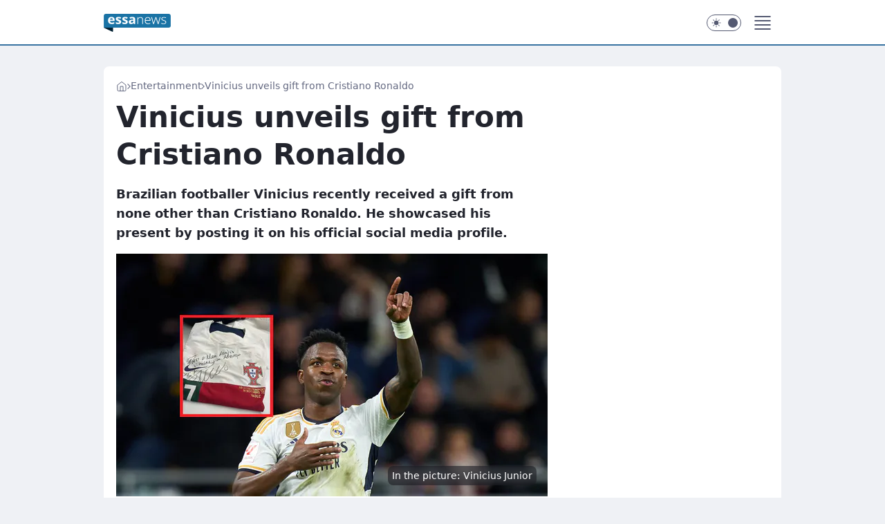

--- FILE ---
content_type: text/html
request_url: https://essanews.com/vinicius-unveils-gift-from-cristiano-ronaldo,6967329440253569a
body_size: 21019
content:
<!DOCTYPE html><html lang="en"><head><meta charSet="utf-8"/><meta http-equiv="x-ua-compatible" content="ie=edge"/><title data-react-helmet="true">Vinicius unveils gift from Cristiano Ronaldo</title><link rel="canonical" href="https://essanews.com/vinicius-unveils-gift-from-cristiano-ronaldo,6967329440253569a" data-react-helmet="true"/><meta property="fb:app_id" content="614141347465712"/><meta property="og:site_name" content="essanews.com"/><meta property="og:locale" content="en_US"/><meta property="og:title" content="Vinicius unveils gift from Cristiano Ronaldo" data-react-helmet="true"/><meta property="og:description" content="Brazilian footballer Vinicius recently received a gift from none other than Cristiano Ronaldo. He showcased his present…" data-react-helmet="true"/><meta property="og:url" content="https://essanews.com/vinicius-unveils-gift-from-cristiano-ronaldo,6967329440253569a" data-react-helmet="true"/><meta name="twitter:card" content="summary_large_image" data-react-helmet="true"/><meta name="twitter:title" content="Vinicius unveils gift from Cristiano Ronaldo" data-react-helmet="true"/><meta name="twitter:description" content="Brazilian footballer Vinicius recently received a gift from none other than Cristiano Ronaldo. He showcased his present…" data-react-helmet="true"/><meta property="og:type" content="article" data-react-helmet="true"/><meta property="og:article:published_time" content="2023-11-26T23:57:00.000Z" data-react-helmet="true"/><meta property="og:article:author" content="JFO" data-react-helmet="true"/><meta property="og:article:tag" content="sport" data-react-helmet="true"/><meta property="og:article:tag" content="cristiano ronaldo" data-react-helmet="true"/><meta property="og:article:tag" content="real madryt" data-react-helmet="true"/><meta property="og:article:tag" content="brazylia" data-react-helmet="true"/><meta property="og:article:tag" content="portugalia" data-react-helmet="true"/><meta property="og:article:tag" content="piłka nożna" data-react-helmet="true"/><meta property="og:image" content="https://i.wpimg.pl/1200x630/filerepo.grupawp.pl/api/v1/display/embed/d5c5eade-a507-4310-bc55-27dcc1711f00" data-react-helmet="true"/><meta property="og:image:url" content="https://i.wpimg.pl/1200x630/filerepo.grupawp.pl/api/v1/display/embed/d5c5eade-a507-4310-bc55-27dcc1711f00" data-react-helmet="true"/><meta name="twitter:image" content="https://i.wpimg.pl/1200x630/filerepo.grupawp.pl/api/v1/display/embed/d5c5eade-a507-4310-bc55-27dcc1711f00" data-react-helmet="true"/><meta name="twitter:card" content="summary_large_image" data-react-helmet="true"/><meta name="robots" content="max-image-preview:large" data-react-helmet="true"/><meta name="description" data-react-helmet="true" content="Brazilian footballer Vinicius recently received a gift from none other than Cristiano Ronaldo. He showcased his present…"/><meta name="title" data-react-helmet="true" content="Vinicius unveils gift from Cristiano Ronaldo"/><meta name="logo" content="https://essanews.com/L2xvZ28uY1MZFCwBFw5uR1pMeB1UGitdVgY0VRoI"/><meta name="viewport" content="width=device-width, initial-scale=1"/><meta name="breakpoints" content="629, 1139, 1365"/><meta name="content-width" content="device-width, 630, 980, 1280"/><link rel="manifest" href="/site.webmanifest"/><meta name="mobile-web-app-capable" content="yes"/><meta name="apple-mobile-web-app-capable" content="yes"/><meta name="apple-mobile-web-app-status-bar-style" content="black-translucent"/><meta name="theme-color" content="var(--color-astral-500)"/><link rel="apple-touch-icon" href="/resources/icons/icon.png"/><link href="/assets/9952fc4/staticStyles.css" rel="preload" as="style"/><link href="/assets/9952fc4/defaultThemeStyles.css" rel="preload" as="style"/><link href="/assets/9952fc4/62d33b0c.css" rel="preload" as="style"/><link href="/assets/9952fc4/7eb15a20.css" rel="preload" as="style"/><link href="/assets/9952fc4/ab134ad4.css" rel="preload" as="style"/><link href="https://essanews.com/[base64]" rel="preload" as="script" crossorigin="anonymous"/><link href="https://www.wp.pl" rel="preconnect"/><link href="https://v.wpimg.pl" rel="preconnect"/><link href="https://www.googletagservices.com" rel="preconnect"/><link href="https://securepubads.g.doubleclick.net" rel="preconnect"/><link href="//connect.facebook.net" rel="dns-prefetch"/><link href="//cdn.pushpushgo.com" rel="dns-prefetch"/><link href="//ad.doubleclick.net" rel="dns-prefetch"/><link href="//pagead2.googlesyndication.com" rel="dns-prefetch"/><link href="//static.criteo.net" rel="dns-prefetch"/><link href="//fonts.googleapis.com" rel="dns-prefetch"/><link href="//fonts.gstatic.com" rel="dns-prefetch"/><link href="//c.amazon-adsystem.com" rel="dns-prefetch"/><link href="//bidder.criteo.com" rel="dns-prefetch"/><link href="//adx.adform.net" rel="dns-prefetch"/><link href="//fastlane.rubiconproject.com" rel="dns-prefetch"/><link href="//i.connectad.io" rel="dns-prefetch"/><link href="//hbopenbid.pubmatic.com" rel="dns-prefetch"/><link href="//htlb.casalemedia.com" rel="dns-prefetch"/><link href="//ib.adnxs.com" rel="dns-prefetch"/><link href="//ads.businessclick.com" rel="dns-prefetch"/><link href="//wirtualn-d.openx.net" rel="dns-prefetch"/><link href="//an.facebook.com" rel="dns-prefetch"/><link href="//a.teads.tv" rel="dns-prefetch"/><link href="//prebid-eu.creativecdn.com" rel="dns-prefetch"/><link rel="stylesheet" type="text/css" href="/assets/9952fc4/staticStyles.css"/><style id="inlineStyles">:root{--color-astral-50:#e7eff7;--color-astral-100:#cbdeec;--color-astral-200:#93c2e3;--color-astral-300:#68a1c8;--color-astral-400:#4585b2;--color-astral-400-rgb:69, 133, 178;--color-astral-500:#3772a1;--color-astral-500-rgb:55, 114, 161;--color-astral-600:#336c9a;--color-astral-700:#296290;--color-brand:var(--color-astral-500);--color-brand-rgb:var(--color-astral-500-rgb);--color-brand-lightened:#4f9dc9;--color-brand-darkened:#02507c;--color-brand-white:#bfdeef;--color-brand-link:var(--color-astral-500);--radius-brand:8px;}body.dark{--color-brand:var(--color-astral-400);--color-brand-rgb:var(--color-astral-400-rgb);--color-brand-link:var(--color-astral-200);}svg.header__siteLogo{height:26px;width:97px;@media screen and (min-width: 630px){margin-top:5px;height:36px;width:134px;}}</style><link id="theme" rel="stylesheet" type="text/css" href="/assets/9952fc4/defaultThemeStyles.css"/><link rel="stylesheet" type="text/css" href="/assets/9952fc4/62d33b0c.css"/><link rel="stylesheet" type="text/css" href="/assets/9952fc4/7eb15a20.css"/><link rel="stylesheet" type="text/css" href="/assets/9952fc4/ab134ad4.css"/><script src="https://essanews.com/[base64]" crossorigin="anonymous"></script><script id="wpjslib-config">
          var screeningv2 = true;
          var WP = [];
          var wp_gaf_targeting = {"rv":"2","spin":"blzjxygo","rekids":"244490","prefly":"1","advSlots":"006","ctype":"article","cid":"6967329440253569","cview":"","cuct":"PK-168","ccategory":"entertainment","REKtagi":"sport;cristiano_ronaldo;real_madryt;brazylia;portugalia;pilka_nozna","tmt":"","ciab":"IAB-v3-533,IAB-v3-432,IAB-v3-580,IAB17-44,IAB1-2,IAB18","phtml":"essanews.com/vinicius-unveils-gift-from-cristiano-ronaldo,6967329440253569a"};
          
          var rekid = '244490';
          var wp_sn = 'essanews_us';
          var wp_mobile = false;
          var wp_defer_vendors = 'siteReady';
          
          
          var wp_fb_id = null;
          
          
          
          
          
  var wp_consent_text = 'essanews.com is a part of Wirtualna Polska media company. '
  var wp_consent_color = 'var(--color-astral-500)'
  var wp_consent_logo = 'https://essanews.com/logo.png'
  
  var wp_pub_name = 'essanews.com'
  
  var wp_lang = 'en';
  
          var wp_spa_config = {"platform":"desktop","payload":{"dot":{"ctype":"article","cplatform":"crisp","csystem":"ncr","cid":"6967329440253569","bunch":"Publication","cedtype":"news","cdate":"2023-11-26","ctags":"sport,cristiano ronaldo,real madryt,brazylia,portugalia,piłka nożna","csource":"o2pl","cauthor":"JFO","ccategory":"Entertainment","cpageno":1,"cpagemax":1,"ciab":"IAB-v3-533,IAB-v3-432,IAB-v3-580,IAB17-44,IAB1-2,IAB18","ctlength":"1885","corigin":"contentai","crepub":0,"cuct":"PK-168","href":"https://essanews.com/vinicius-unveils-gift-from-cristiano-ronaldo,6967329440253569a","canonical":"https://essanews.com/vinicius-unveils-gift-from-cristiano-ronaldo,6967329440253569a","darkmode":0}},"desktop":{"dot":{"base":"essanews_us","bunches":{"Home":"244489","Publication":"244490","PublicationsListing":"244491","Gallery":"246081"}}},"mobile":{"dot":{"base":"essanews_us","bunches":{"Home":"244493","Publication":"244494","PublicationsListing":"244495","Gallery":"246080"}}}};
          var TECH = true;
          
          wp_spa_config.payload.dot.layout = window.matchMedia('(min-width: 1366px)').matches ? 'wide' : 'narrow';
          window.matchMedia('(min-width: 1366px)').addEventListener('change', function(event) {
            wp_dot_addparams.layout = event.matches ? 'wide' : 'narrow';
          });
          
          var getPopoverAnchor = async () => document.querySelector('[data-role="onelogin-button"]');
          </script><meta name="gaf" content="blzjxygo"/><script id="gaf-fallback">!function(e,f){try{if(!document.cookie.match('(^|;)\s*WPdp=([^;]*)')||/google/i.test(window.navigator.userAgent))return;f.WP=f.WP||[];f.wp_pvid=f.wp_pvid||(function(){var output='';while(output.length<20){output+=Math.random().toString(16).substr(2);output=output.substr(0,20)}return output})(20);var abtest=function(){function e(t){return!(null==t)&&"object"==typeof t&&!Array.isArray(t)&&0<Object.keys(t).length}var t="",r=f.wp_abtest;return e(r)&&(t=Object.entries(r).map(([r,t])=>{if(e(t))return Object.entries(t).map(([t,e])=>r+"|"+t+"|"+e).join(";")}).join(";")),t}();var r,s,c=[["https://essanews","com/[base64]"].join('.'),["pvid="+f.wp_pvid,(s=e.cookie.match(/(^|;)\s*PWA_adbd\s*=\s*([^;]+)/),"PWA_adbd="+(s?s.pop():"0")),location.search.substring(1),(r=e.referrer,r&&"PWAref="+encodeURIComponent(r.replace(/^https?:\/\//,""))),f.wp_sn&&"sn="+f.wp_sn, abtest&&"abtest="+encodeURIComponent(abtest)].filter(Boolean).join("&")].join("/?");e.write('<scr'+'ipt src="'+c+'"><\/scr'+'ipt>')}catch(_){console.error(_)}}(document,window);</script><script crossorigin="anonymous" src="https://essanews.com/[base64]" id="wpjslib6" type="module" async=""></script><link rel="alternate" type="application/rss+xml" title="Aktualności" href="/rss/news"/></head><body data-blocked-scroll="false" class=""><div data-container="true" id="root"><div class="bLzKdHZA"><div class="bLzKesYE"><div class="bLzJXYgU"></div></div><div><script>(function (querySelector, slotNumber, querySelectorAlternative, handleNativeAd, nativeAdComponentClass) {var WP = window.WP;var setNative;if (handleNativeAd) {if (nativeAdComponentClass) {setNative = handleNativeAd(nativeAdComponentClass);}else {setNative = handleNativeAd;}}else {setNative = function (data, onViewCallback) {if (!window.callbacksAf) {window.callbacksAf = {};}var slotData = {dataNative: data,onViewCallback: onViewCallback,};window.callbacksAf[slotNumber] = slotData;};}if (typeof querySelector !== 'undefined' && typeof WP !== 'undefined') {WP.push(function () {WP.gaf.registerSlot(slotNumber, querySelector, {setNative: setNative,alternativeSlot: querySelectorAlternative,});});}})('.bLzJXYgU', 6, '', null, '')</script></div></div><div class="bLzKdHZE"><div class="bLzKesYI"><div class="bLzJXYgY"></div></div><div></div></div><div class="bLzKdIbf"><div class="bLzKetaj"><div class="bLzJXYiz"></div></div><div><script>(function (querySelector, slotNumber, querySelectorAlternative, handleNativeAd, nativeAdComponentClass) {var WP = window.WP;var setNative;if (handleNativeAd) {if (nativeAdComponentClass) {setNative = handleNativeAd(nativeAdComponentClass);}else {setNative = handleNativeAd;}}else {setNative = function (data, onViewCallback) {if (!window.callbacksAf) {window.callbacksAf = {};}var slotData = {dataNative: data,onViewCallback: onViewCallback,};window.callbacksAf[slotNumber] = slotData;};}if (typeof querySelector !== 'undefined' && typeof WP !== 'undefined') {WP.push(function () {WP.gaf.registerSlot(slotNumber, querySelector, {setNative: setNative,alternativeSlot: querySelectorAlternative,});});}})('.bLzJXYiz', 89, '', null, '')</script></div></div><div class="blzjxygoh"></div><div class="Nar"><header class="Ta9" data-st-area="header"><div class="Tb"><div class="Ta-"><a href="/" class="EHmf cHJldmVudENC" title="essanews.com"><svg class="header__siteLogo Tbb"><use href="/resources/siteLogo.svg#root"></use></svg></a></div><ul class="BZg-"><li class="D3lh"><div class="D3ld"><span class="HXv9 HXvx HXvr"><a href="/us-news,category,7000551350921345" class="F5a7 F5q- D3a7 EHmf cHJldmVudENC">US News</a></span></div></li><li class="D3lh"><div class="D3ld"><span class="HXv9 HXvx HXvr"><a href="/local-news,category,7000551241906305" class="F5a7 F5q- D3a7 EHmf cHJldmVudENC">Local News</a></span></div></li><li class="D3lh"><div class="D3ld"><span class="HXv9 HXvx HXvr"><a href="/world-news,category,6941086894745729" class="F5a7 F5q- D3a7 EHmf cHJldmVudENC">World News</a></span></div></li><li class="D3lh"><div class="D3ld"><span class="HXv9 HXvx HXvr"><a href="/entertainment,category,6941086905001601" class="F5a7 F5q- D3a7 EHmf cHJldmVudENC">Entertainment</a></span></div></li><li class="D3lh"><div class="D3ld"><span class="HXv9 HXvx HXvr"><a href="/lifestyle,category,6941086914811521" class="F5a7 F5q- D3a7 EHmf cHJldmVudENC">Lifestyle</a></span></div></li><li class="D3lh"><div class="D3ld"><span class="HXv9 HXvx HXvr"><a href="/health,category,6970823935039105" class="F5a7 F5q- D3a7 EHmf cHJldmVudENC">Health</a></span></div></li></ul><div class="BVg5"><div class="BVg7"></div><div class="BVbn"><div><input type="checkbox" class="ANcn" id="darkModeCheckbox"/><label class="ANbv" for="darkModeCheckbox"><div class="ANcp"><svg xmlns="http://www.w3.org/2000/svg" fill="currentColor" viewBox="0 0 16 16" class="ANcr ANct"><path d="M15.293 11.293A8 8 0 0 1 4.707.707a8.001 8.001 0 1 0 10.586 10.586"></path></svg><svg xmlns="http://www.w3.org/2000/svg" fill="currentColor" viewBox="0 0 30 30" class="ANcr"><path d="M14.984.986A1 1 0 0 0 14 2v3a1 1 0 1 0 2 0V2A1 1 0 0 0 14.984.986M5.797 4.8a1 1 0 0 0-.695 1.717l2.12 2.12a1 1 0 1 0 1.415-1.413L6.516 5.102a1 1 0 0 0-.72-.303m18.375 0a1 1 0 0 0-.688.303l-2.12 2.12a1 1 0 1 0 1.413 1.415l2.121-2.121a1 1 0 0 0-.726-1.717M15 8a7 7 0 0 0-7 7 7 7 0 0 0 7 7 7 7 0 0 0 7-7 7 7 0 0 0-7-7M2 14a1 1 0 1 0 0 2h3a1 1 0 1 0 0-2zm23 0a1 1 0 1 0 0 2h3a1 1 0 1 0 0-2zM7.91 21.06a1 1 0 0 0-.687.303l-2.121 2.121a1 1 0 1 0 1.414 1.414l2.12-2.12a1 1 0 0 0-.726-1.717m14.15 0a1 1 0 0 0-.697 1.717l2.121 2.121a1 1 0 1 0 1.414-1.414l-2.12-2.12a1 1 0 0 0-.717-.303m-7.076 2.926A1 1 0 0 0 14 25v3a1 1 0 1 0 2 0v-3a1 1 0 0 0-1.016-1.014"></path></svg></div><div class="ANcx"></div></label></div></div></div><div class="Tbh"><div role="button" tabindex="0" aria-label="Menu" class="ADcf"><svg xmlns="http://www.w3.org/2000/svg" fill="none" viewBox="0 0 32 32"><path stroke="currentColor" stroke-linecap="round" stroke-linejoin="round" stroke-width="1.8" d="M5 19h22M5 13h22M5 7h22M5 25h22"></path></svg></div><div class="B7hn"><aside class="B7hv"><div class="B7hx"><nav class="B7hr"><ul class="D1g-"><li class="D1lb"><span class="D1ld"><div class="D1k-"><a href="/us-news,category,7000551350921345" class="F5a7 D1a7 EHmf cHJldmVudENC">US News</a></div></span></li><li class="D1lb"><span class="D1ld"><div class="D1k-"><a href="/local-news,category,7000551241906305" class="F5a7 D1a7 EHmf cHJldmVudENC">Local News</a></div></span></li><li class="D1lb"><span class="D1ld"><div class="D1k-"><a href="/world-news,category,6941086894745729" class="F5a7 D1a7 EHmf cHJldmVudENC">World News</a></div></span></li><li class="D1lb"><span class="D1ld"><div class="D1k-"><a href="/entertainment,category,6941086905001601" class="F5a7 D1a7 EHmf cHJldmVudENC">Entertainment</a></div></span></li><li class="D1lb"><span class="D1ld"><div class="D1k-"><a href="/lifestyle,category,6941086914811521" class="F5a7 D1a7 EHmf cHJldmVudENC">Lifestyle</a></div></span></li><li class="D1lb"><span class="D1ld"><div class="D1k-"><a href="/health,category,6970823935039105" class="F5a7 D1a7 EHmf cHJldmVudENC">Health</a></div></span></li><li class="D1lb"><span class="D1ld"><div class="D1k-"><a href="/food,category,6970823946549377" class="F5a7 D1a7 EHmf cHJldmVudENC">Food</a></div></span></li><li class="D1lb"><span class="D1ld"><div class="D1k-"><a href="/sports,category,6970823956399745" class="F5a7 D1a7 EHmf cHJldmVudENC">Sports</a></div></span></li><li class="D1lb"><span class="D1ld"><div class="D1k-"><a href="/tips-tricks,category,6970823966258817" class="F5a7 D1a7 EHmf cHJldmVudENC">Tips&amp;Tricks</a></div></span></li><li class="D1lb"><span class="D1ld"><div class="D1k-"><a href="/tech,category,6941086924736641" class="F5a7 D1a7 EHmf cHJldmVudENC">Tech</a></div></span></li><li class="D1lb"><span class="D1ld"><div class="D1k-"><a href="/autos,category,6941086939145857" class="F5a7 D1a7 EHmf cHJldmVudENC">Autos</a></div></span></li></ul></nav></div></aside></div></div></div><div id="loading-bar" class="B5hf"></div></header></div><div class="bLzKbBcl"></div><div class="Nan"><div class="Lal"><div><div class="bLzKaQdh"></div></div></div></div><div class="bLzKbBco"></div><main class="B1at wpp-floating"><article id="main-content" data-st-area="article-article"><div class="IHo3"><!--$--><div class="IHy3 ARc5"><div><span class="HXv9 H7x- HXvx"><a href="/" class="EHmf cHJldmVudENC" title="essanews.com"><svg xmlns="http://www.w3.org/2000/svg" fill="none" viewBox="0 0 16 16" class="H7br"><path stroke="currentColor" stroke-linecap="round" stroke-linejoin="round" d="m2 6 6-4.666L14 6v7.334a1.333 1.333 0 0 1-1.333 1.333H3.333A1.333 1.333 0 0 1 2 13.334z"></path><path stroke="currentColor" stroke-linecap="round" stroke-linejoin="round" d="M6 14.667V8h4v6.667"></path></svg></a><svg xmlns="http://www.w3.org/2000/svg" fill="currentColor" viewBox="0 0 14 24" class="H7yd"><path d="M9.48 11.648a.5.5 0 0 1 0 .704L.7 21.195a1 1 0 0 0 0 1.41l.676.68a1 1 0 0 0 1.419 0L13.3 12.705a1 1 0 0 0 0-1.41L2.795.715a1 1 0 0 0-1.42 0l-.675.68a1 1 0 0 0 0 1.41z"></path></svg><a href="/entertainment,category,6941086905001601" class="EHmf cHJldmVudENC" title="Entertainment">Entertainment</a><svg xmlns="http://www.w3.org/2000/svg" fill="currentColor" viewBox="0 0 14 24" class="H7yd"><path d="M9.48 11.648a.5.5 0 0 1 0 .704L.7 21.195a1 1 0 0 0 0 1.41l.676.68a1 1 0 0 0 1.419 0L13.3 12.705a1 1 0 0 0 0-1.41L2.795.715a1 1 0 0 0-1.42 0l-.675.68a1 1 0 0 0 0 1.41z"></path></svg><span class="H7yf">Vinicius unveils gift from Cristiano Ronaldo</span></span><script type="application/ld+json">{"@context":"https://schema.org/","@type":"BreadcrumbList","itemListElement":[{"@type":"ListItem","position":1,"name":"essanews.com","item":"https://essanews.com/"},{"@type":"ListItem","position":2,"name":"Entertainment","item":"https://essanews.com/entertainment,category,6941086905001601"},{"@type":"ListItem","position":3,"name":"Vinicius unveils gift from Cristiano Ronaldo"}]}</script><div class="HHft"><h1 class="HHa9">Vinicius unveils gift from Cristiano Ronaldo</h1><div class="VFet READABLE_BY_TTS_CLASS"><p>Brazilian footballer Vinicius recently received a gift from none other than Cristiano Ronaldo. He showcased his present by posting it on his official social media profile.</p></div></div></div><div class="HHfv"><div class="Bd"><div class="Bb EPmr"><picture><source media="(max-width: 629px)" srcSet="https://v.wpimg.pl/YzE3MTFmdhskUTtnaRZ7DmcJbz0vT3VYMBF3dmlba0M9AHhgaQswFiBBKCQpQz4IMEMsIzZDKRZqUj09aRtoVSFaPiQqDCBVIF4vMSJCPU8mBig1Igh0G3ADenlyXmhKaFEuYXNAa00hUC5lcVxoHHUDbyk"/><source media="(min-width: 630px) and (max-width: 1139px)" srcSet="https://v.wpimg.pl/YzE3MTFmdhskUTtnaRZ7DmcJbz0vT3VYMBF3dmlbaUI9AHlmaQswFiBBKCQpQz4IMEMsIzZDKRZqUj09aRtoVSFaPiQqDCBVIF4vMSJCPU8mBig1Igh0G3ADenlyXmhKaFEuYXNAa00hUC5lcVxoHHUDbyk"/><source media="(min-width: 1140px) and (max-width: 1365px)" srcSet="https://v.wpimg.pl/YzE3MTFmdhskUTtnaRZ7DmcJbz0vT3VYMBF3dmlba049AHhlaQswFiBBKCQpQz4IMEMsIzZDKRZqUj09aRtoVSFaPiQqDCBVIF4vMSJCPU8mBig1Igh0G3ADenlyXmhKaFEuYXNAa00hUC5lcVxoHHUDbyk"/><source media="(min-width: 1366px)" srcSet="https://v.wpimg.pl/YzE3MTFmdhskUTtnaRZ7DmcJbz0vT3VYMBF3dmlUakI9Bn9saQswFiBBKCQpQz4IMEMsIzZDKRZqUj09aRtoVSFaPiQqDCBVIF4vMSJCPU8mBig1Igh0G3ADenlyXmhKaFEuYXNAa00hUC5lcVxoHHUDbyk"/><img src="https://v.wpimg.pl/Y2MxNzExdlMsGjhJagN7Rm9CbBMsWnUQOFp0WGpJawp9AGEcLBQ8QCgIIVQiCixCLA8-VDUUdlM9EWEMdFc9Wz4IIhs8VzxfLx0qVSFNOgcoGSofaBlsAnpVekl0SHRQLk17V3dPPVEuSXlLdB5pAm8F" alt="In the picture: Vinicius Junior" loading="eager" class="O1ax G9h9"/></picture></div></div><span class="HXxb HHl7 HXvx">In the picture: Vinicius Junior</span></div><span class="HXv5 EPmt JBabd HXvx HXvr">Images source: © Getty Images | Angel Martinez</span><footer class="HJat"><div class="OPat"><div class="OPtv"><svg xmlns="http://www.w3.org/2000/svg" fill="none" stroke="currentColor" viewBox="0 0 46 46" class="HPax HPvd"><circle cx="23" cy="23" r="22.5" stroke="none"></circle><path stroke-linecap="round" stroke-width="2" d="M13 32v-2a5 5 0 0 1 5-5h10a5 5 0 0 1 5 5v2m-5-16a5 5 0 1 1-10 0 5 5 0 0 1 10 0Z"></path></svg></div><div><span class="HXw- HXvx HXvt"><a href="/jfo,author,6904260010130304" class="OPagv EHmf cHJldmVudENC" title="JFO">JFO</a></span></div><p class="HXxb ONamz HXvx"><time dateTime="2023-11-26T23:57:00.000Z">6:57 PM EST, November 26, 2023</time></p></div><div class="HJmx"><div class="I7cd"><button class="HZx3 HZb INzf INzl" type="button" aria-label="SHARE"><div class="HZbr HZxr"><svg xmlns="http://www.w3.org/2000/svg" fill="none" stroke="currentColor" viewBox="0 0 16 16"><path stroke-linecap="round" stroke-linejoin="round" d="M12 5.333a2 2 0 1 0 0-4 2 2 0 0 0 0 4M4 10a2 2 0 1 0 0-4 2 2 0 0 0 0 4m8 4.667a2 2 0 1 0 0-4 2 2 0 0 0 0 4m-6.273-5.66 4.553 2.653m-.007-7.32L5.727 6.993"></path></svg></div><div><div class="HZbv">SHARE</div></div></button><div class="I7cb"></div></div></div></footer></div><div class="IHc7 ARc7"><style>.bLzKcXbF{
    min-height: inherit;
    height: inherit;
    position: inherit;
    display: inherit;
    flex: 0 0 100%;
  }</style><div class="bLzJYJhh C3jh Fh Fl Fj"><div><script>(function (slotNumber, querySelector, optionsRaw) {
    var WP = window.WP;
    var options = optionsRaw && JSON.parse(optionsRaw);
    WP.push(function () {
        WP.gaf.registerPlaceholder(slotNumber, querySelector, options);
    });
}(67, '.bLzJYJhh' , '{"fixed":true,"sticky":false,"durable":true}'))</script></div><div class="bLzKcXbF"><style>.bLzKdIaJ, .bLzKesZN {
    min-height: inherit;
    height: inherit;
    position: inherit;
    display: inherit;
    flex: 0 0 100%;
  }</style><div class="bLzKdIaJ"><div class="bLzKesZN"><div class="bLzJXYid"></div></div><div><script>(function (querySelector, slotNumber, querySelectorAlternative, handleNativeAd, nativeAdComponentClass) {var WP = window.WP;var setNative;if (handleNativeAd) {if (nativeAdComponentClass) {setNative = handleNativeAd(nativeAdComponentClass);}else {setNative = handleNativeAd;}}else {setNative = function (data, onViewCallback) {if (!window.callbacksAf) {window.callbacksAf = {};}var slotData = {dataNative: data,onViewCallback: onViewCallback,};window.callbacksAf[slotNumber] = slotData;};}if (typeof querySelector !== 'undefined' && typeof WP !== 'undefined') {WP.push(function () {WP.gaf.registerSlot(slotNumber, querySelector, {setNative: setNative,alternativeSlot: querySelectorAlternative,});});}})('.bLzJXYid', 67, '', null, '')</script></div></div></div></div><style>.bLzKcXba{
    min-height: inherit;
    height: inherit;
    position: inherit;
    display: inherit;
    flex: 0 0 100%;
  }</style><div class="bLzJYJgC Fh Fx Fj"><div><script>(function (slotNumber, querySelector, optionsRaw) {
    var WP = window.WP;
    var options = optionsRaw && JSON.parse(optionsRaw);
    WP.push(function () {
        WP.gaf.registerPlaceholder(slotNumber, querySelector, options);
    });
}(36, '.bLzJYJgC' , '{"fixed":true,"sticky":true,"durable":false,"top":90}'))</script></div><div class="bLzKcXba"><style>.bLzKdIae, .bLzKesZi {
    min-height: inherit;
    height: inherit;
    position: inherit;
    display: inherit;
    flex: 0 0 100%;
  }</style><div class="bLzKdIae"><div class="bLzKesZi"><div class="bLzJXYhy"></div></div><div><script>(function (querySelector, slotNumber, querySelectorAlternative, handleNativeAd, nativeAdComponentClass) {var WP = window.WP;var setNative;if (handleNativeAd) {if (nativeAdComponentClass) {setNative = handleNativeAd(nativeAdComponentClass);}else {setNative = handleNativeAd;}}else {setNative = function (data, onViewCallback) {if (!window.callbacksAf) {window.callbacksAf = {};}var slotData = {dataNative: data,onViewCallback: onViewCallback,};window.callbacksAf[slotNumber] = slotData;};}if (typeof querySelector !== 'undefined' && typeof WP !== 'undefined') {WP.push(function () {WP.gaf.registerSlot(slotNumber, querySelector, {setNative: setNative,alternativeSlot: querySelectorAlternative,});});}})('.bLzJXYhy', 36, '', null, '')</script></div></div></div></div></div><!--/$--><div class="IHy1 APc1"><style>.bLzKcXaR{
    min-height: inherit;
    height: inherit;
    position: inherit;
    display: inherit;
    flex: 0 0 100%;
  }</style><div class="bLzJYJgt Fh Fx Fj"><div><script>(function (slotNumber, querySelector, optionsRaw) {
    var WP = window.WP;
    var options = optionsRaw && JSON.parse(optionsRaw);
    WP.push(function () {
        WP.gaf.registerPlaceholder(slotNumber, querySelector, options);
    });
}(27, '.bLzJYJgt' , '{"fixed":true,"sticky":true,"durable":false,"top":90}'))</script></div><div class="bLzKcXaR"><style>.bLzKdHZV, .bLzKesYZ {
    min-height: inherit;
    height: inherit;
    position: inherit;
    display: inherit;
    flex: 0 0 100%;
  }</style><div class="bLzKdHZV"><div class="bLzKesYZ"><div class="bLzJXYhp"></div></div><div><script>(function (querySelector, slotNumber, querySelectorAlternative, handleNativeAd, nativeAdComponentClass) {var WP = window.WP;var setNative;if (handleNativeAd) {if (nativeAdComponentClass) {setNative = handleNativeAd(nativeAdComponentClass);}else {setNative = handleNativeAd;}}else {setNative = function (data, onViewCallback) {if (!window.callbacksAf) {window.callbacksAf = {};}var slotData = {dataNative: data,onViewCallback: onViewCallback,};window.callbacksAf[slotNumber] = slotData;};}if (typeof querySelector !== 'undefined' && typeof WP !== 'undefined') {WP.push(function () {WP.gaf.registerSlot(slotNumber, querySelector, {setNative: setNative,alternativeSlot: querySelectorAlternative,});});}})('.bLzJXYhp', 27, '', null, '')</script></div></div></div></div></div><div class="A-d3"><style>.bLzKcXat{
    min-height: inherit;
    height: inherit;
    position: inherit;
    display: inherit;
    flex: 0 0 100%;
  }</style><div class="bLzJYJfV A-d5 Fh Ft"><div><script>(function (slotNumber, querySelector, optionsRaw) {
    var WP = window.WP;
    var options = optionsRaw && JSON.parse(optionsRaw);
    WP.push(function () {
        WP.gaf.registerPlaceholder(slotNumber, querySelector, options);
    });
}(3, '.bLzJYJfV' , '{"fixed":true,"sticky":false,"durable":false}'))</script></div><img class="bLzJZueZ" src="https://v.wpimg.pl/YWRfZW4udjYzBCxkGw57I3BceDREHQYkJgJ4exYAe21wSTM6VRI8JH0HPiEbBTU2MQMyOFgRPCUNBz4IURt3JCQBeCo"/><div class="bLzKcXat"><style>.bLzKdHZx, .bLzKesYB {
    min-height: inherit;
    height: inherit;
    position: inherit;
    display: inherit;
    flex: 0 0 100%;
  }</style><div class="bLzKdHZx"><div class="bLzKesYB"><div class="bLzJXYgR"></div></div><div><script>(function (querySelector, slotNumber, querySelectorAlternative, handleNativeAd, nativeAdComponentClass) {var WP = window.WP;var setNative;if (handleNativeAd) {if (nativeAdComponentClass) {setNative = handleNativeAd(nativeAdComponentClass);}else {setNative = handleNativeAd;}}else {setNative = function (data, onViewCallback) {if (!window.callbacksAf) {window.callbacksAf = {};}var slotData = {dataNative: data,onViewCallback: onViewCallback,};window.callbacksAf[slotNumber] = slotData;};}if (typeof querySelector !== 'undefined' && typeof WP !== 'undefined') {WP.push(function () {WP.gaf.registerSlot(slotNumber, querySelector, {setNative: setNative,alternativeSlot: querySelectorAlternative,});});}})('.bLzJXYgR', 3, '.bLzKaQdh', null, '')</script></div></div></div></div></div><!--$--><div class="IHyn"><div class="VFet READABLE_BY_TTS_CLASS"><p>In 2018, Cristiano Ronaldo ended his association with Real Madrid after a&nbsp;tenure of almost a&nbsp;decade. Ronaldo, a&nbsp;Portuguese international, became a&nbsp;club legend after playing 292 matches and scoring an impressive 311 goals.</p></div><div class="VFet READABLE_BY_TTS_CLASS"><p>Ronaldo now plays for Saudi Al-Nassr, and his position in the former Spanish runner-up team has been occupied by Vinicius. This season, the Brazilian player even took on Ronaldo's previous jersey number. </p></div><div class="VFet READABLE_BY_TTS_CLASS"><p>Vinicius has often expressed his admiration for the 38-year-old Ronaldo, who he considers his idol. They have even had the chance to meet, converse, and pose together for a&nbsp;photo that made the rounds on social media.</p></div><div class="VFet READABLE_BY_TTS_CLASS"><p>Recently, Ronaldo decided to gift Vinicius his jersey from the Portuguese national team. This was the same jersey Ronaldo wore during the Euro 2024 qualifier match against Liechtenstein. The match ended in a&nbsp;2:0 victory for Ronaldo's team, with him scoring the match's first goal.</p></div><div class="S7b S7aux" style="min-height:320px;height:320px"><div class="OFamf S7o5" style="height:320px;margin-bottom:0"></div><div class="S7aht S7auz"></div></div><style>.bLzKcXav{
    min-height: inherit;
    height: inherit;
    position: inherit;
    display: inherit;
    flex: 0 0 100%;
  }</style><div class="bLzJYJfX M5aj7 Fh Fp"><div><script>(function (slotNumber, querySelector, optionsRaw) {
    var WP = window.WP;
    var options = optionsRaw && JSON.parse(optionsRaw);
    WP.push(function () {
        WP.gaf.registerPlaceholder(slotNumber, querySelector, options);
    });
}(5, '.bLzJYJfX' , '{"fixed":false,"sticky":false,"durable":false}'))</script></div><img class="bLzJZufb" src="https://v.wpimg.pl/YWRfZW4udjYzBCxkGw57I3BceDREHQYkJgJ4exYAe21wSTM6VRI8JH0HPiEbBTU2MQMyOFgRPCUNBz4IURt3JCQBeCo"/><div class="bLzKcXav"><style>.bLzKdHZz, .bLzKesYD {
    min-height: inherit;
    height: inherit;
    position: inherit;
    display: inherit;
    flex: 0 0 100%;
  }</style><div class="bLzKdHZz"><div class="bLzKesYD"><div class="bLzJXYgT"></div></div><div><script>(function (querySelector, slotNumber, querySelectorAlternative, handleNativeAd, nativeAdComponentClass) {var WP = window.WP;var setNative;if (handleNativeAd) {if (nativeAdComponentClass) {setNative = handleNativeAd(nativeAdComponentClass);}else {setNative = handleNativeAd;}}else {setNative = function (data, onViewCallback) {if (!window.callbacksAf) {window.callbacksAf = {};}var slotData = {dataNative: data,onViewCallback: onViewCallback,};window.callbacksAf[slotNumber] = slotData;};}if (typeof querySelector !== 'undefined' && typeof WP !== 'undefined') {WP.push(function () {WP.gaf.registerSlot(slotNumber, querySelector, {setNative: setNative,alternativeSlot: querySelectorAlternative,});});}})('.bLzJXYgT', 5, '', null, '')</script></div></div></div></div><div class="VFet READABLE_BY_TTS_CLASS"><blockquote>"For my friend Vinicius," wrote Ronaldo on the jersey that he sent to the Brazilian player.</blockquote></div><div class="VFet READABLE_BY_TTS_CLASS"><p>Vinicius took to social media on Saturday, November 25, to show off his gift. He posted photos of it from his phone's gallery on Platform X&nbsp;(formerly known as Twitter), which included images of the jersey.</p></div><div class="VFet READABLE_BY_TTS_CLASS"><p>This season, both Vinicius and Ronaldo have displayed excellent form. Vinicius has played 13 matches for Real Madrid, scored 6&nbsp;goals, and provided 4&nbsp;assists. As for Ronaldo, in 18 matches, he has bested goalkeepers 18 times and has 9&nbsp;assists to his name.</p></div><div class="VFet READABLE_BY_TTS_CLASS"><p>However, due to a&nbsp;recent injury, Vinicius is in recovery and will not be able to participate in the upcoming Spanish La <a href="https://sportowefakty.wp.pl/pilka-nozna/fortuna-i-liga" rel="seolink"><span data-last-word>Liga</span></a> match. The former Spanish runner-up team will be playing against Cadiz CF away sans Vinicius. </p></div></div><div class="IHc7"><div class="Hb"><div class="Hab"><style>.bLzKcXbb{
    min-height: inherit;
    height: inherit;
    position: inherit;
    display: inherit;
    flex: 0 0 100%;
  }</style><div class="bLzJYJgD Had Fh Fx Fj"><div><script>(function (slotNumber, querySelector, optionsRaw) {
    var WP = window.WP;
    var options = optionsRaw && JSON.parse(optionsRaw);
    WP.push(function () {
        WP.gaf.registerPlaceholder(slotNumber, querySelector, options);
    });
}(37, '.bLzJYJgD' , '{"fixed":true,"sticky":true,"durable":false,"top":90}'))</script></div><div class="bLzKcXbb"><style>.bLzKdIaf, .bLzKesZj {
    min-height: inherit;
    height: inherit;
    position: inherit;
    display: inherit;
    flex: 0 0 100%;
  }</style><div class="bLzKdIaf"><div class="bLzKesZj"><div class="bLzJXYhz"></div></div><div><script>(function (querySelector, slotNumber, querySelectorAlternative, handleNativeAd, nativeAdComponentClass) {var WP = window.WP;var setNative;if (handleNativeAd) {if (nativeAdComponentClass) {setNative = handleNativeAd(nativeAdComponentClass);}else {setNative = handleNativeAd;}}else {setNative = function (data, onViewCallback) {if (!window.callbacksAf) {window.callbacksAf = {};}var slotData = {dataNative: data,onViewCallback: onViewCallback,};window.callbacksAf[slotNumber] = slotData;};}if (typeof querySelector !== 'undefined' && typeof WP !== 'undefined') {WP.push(function () {WP.gaf.registerSlot(slotNumber, querySelector, {setNative: setNative,alternativeSlot: querySelectorAlternative,});});}})('.bLzJXYhz', 37, '', null, '')</script></div></div></div></div></div></div></div><!--/$--></div><span></span></article><!--$--><div class="EJb"><div class="IHo3"><div class="IHyn EJet"></div></div><style>.bLzKcXaF{
    min-height: inherit;
    height: inherit;
    position: inherit;
    display: inherit;
    flex: 0 0 100%;
  }</style><div class="bLzJYJgh C3jf Fh Ft"><div><script>(function (slotNumber, querySelector, optionsRaw) {
    var WP = window.WP;
    var options = optionsRaw && JSON.parse(optionsRaw);
    WP.push(function () {
        WP.gaf.registerPlaceholder(slotNumber, querySelector, options);
    });
}(15, '.bLzJYJgh' , '{"fixed":true,"sticky":false,"durable":false}'))</script></div><img class="bLzJZufl" src="https://v.wpimg.pl/YWRfZW4udjYzBCxkGw57I3BceDREHQYkJgJ4exYAe21wSTM6VRI8JH0HPiEbBTU2MQMyOFgRPCUNBz4IURt3JCQBeCo"/><div class="bLzKcXaF"><style>.bLzKdHZJ, .bLzKesYN {
    min-height: inherit;
    height: inherit;
    position: inherit;
    display: inherit;
    flex: 0 0 100%;
  }</style><div class="bLzKdHZJ"><div class="bLzKesYN"><div class="bLzJXYhd"></div></div><div><script>(function (querySelector, slotNumber, querySelectorAlternative, handleNativeAd, nativeAdComponentClass) {var WP = window.WP;var setNative;if (handleNativeAd) {if (nativeAdComponentClass) {setNative = handleNativeAd(nativeAdComponentClass);}else {setNative = handleNativeAd;}}else {setNative = function (data, onViewCallback) {if (!window.callbacksAf) {window.callbacksAf = {};}var slotData = {dataNative: data,onViewCallback: onViewCallback,};window.callbacksAf[slotNumber] = slotData;};}if (typeof querySelector !== 'undefined' && typeof WP !== 'undefined') {WP.push(function () {WP.gaf.registerSlot(slotNumber, querySelector, {setNative: setNative,alternativeSlot: querySelectorAlternative,});});}})('.bLzJXYhd', 15, '', null, '')</script></div></div></div></div><div class="IHo3"><div class="IHyn"><div><h3 class="HXwt HXvx HXvt HXv3">Related content</h3><div><div class="NDe7"><div class="Q3o3 Q3aq3" role="list" data-st-area="list-selected4you"><div><div role="listitem"><div class="bLzKdIoY"><div class="bLzKetoc"><div class="bLzJXYws"></div></div><div></div></div><div><section class="ABHtx G7tx"><a href="/lutnick-the-talks-with-china-about-trade-are-going-well,7166202370460320a" class="EHmf" target="_self"><div class="TFa0j G7t1"><picture><source media="(max-width: 629px)" srcSet="https://v.wpimg.pl/YTllODJjdjUNDjl3ZRF7IE5WbS0jSHV2GU51ZmVfYGMUX35yZQwwOAkeKjQlRD4mGRwuMzpEKThDDT8tZRxoewgFPDQmCyB7CQEtIS5Fb20JDnggclN0Y19UfWl-Wm43QVR5IHNHbTZbWS59L1JrN1RUbTk"/><source media="(min-width: 630px) and (max-width: 1139px)" srcSet="https://v.wpimg.pl/YTllODJjdjUNDjl3ZRF7IE5WbS0jSHV2GU51ZmVYYGIUXXpzZQwwOAkeKjQlRD4mGRwuMzpEKThDDT8tZRxoewgFPDQmCyB7CQEtIS5Fb20JDnggclN0Y19UfWl-Wm43QVR5IHNHbTZbWS59L1JrN1RUbTk"/><source media="(min-width: 1140px) and (max-width: 1365px)" srcSet="https://v.wpimg.pl/YTllODJjdjUNDjl3ZRF7IE5WbS0jSHV2GU51ZmVbYGMUXX9xZQwwOAkeKjQlRD4mGRwuMzpEKThDDT8tZRxoewgFPDQmCyB7CQEtIS5Fb20JDnggclN0Y19UfWl-Wm43QVR5IHNHbTZbWS59L1JrN1RUbTk"/><source media="(min-width: 1366px)" srcSet="https://v.wpimg.pl/YTllODJjdjUNDjl3ZRF7IE5WbS0jSHV2GU51ZmVYamUUXX11ZQwwOAkeKjQlRD4mGRwuMzpEKThDDT8tZRxoewgFPDQmCyB7CQEtIS5Fb20JDnggclN0Y19UfWl-Wm43QVR5IHNHbTZbWS59L1JrN1RUbTk"/><img src="https://v.wpimg.pl/NWE5ZTgyYTYkVyxnSAJsI2cPeD0OW2J1MBdgdkhIfG91TXUyDhUrJSBFNXoACzsnJEIqehcVYTY1XHUiVlYqPjZFNjUeVis6J1A-e1FAKzVyUWJtSk59b3cYbmRQGmNvc1FjeVMbeWIkDD9sVRp2b2dI" alt="Lutnick: The talks with China about trade &quot;are going well&quot;" loading="lazy" class="O1ax TFa0l"/></picture></div><header><p><strong class="HXw5 ABHp9 HXvx HXvt">Lutnick: The talks with China about trade &quot;are going well&quot;</strong></p></header></a><footer><p class="HXxb TNbv HXvx"><span class="TPav3">ESSANEWS.COM</span></p></footer></section></div></div></div><div><div role="listitem"><div class="bLzKdIoZ"><div class="bLzKetod"><div class="bLzJXYwt"></div></div><div></div></div><div><section class="ABHtx G7tx"><a href="/presidential-candidate-in-colombia-shot-twice-in-the-head,7166133522786944a" class="EHmf" target="_self"><div class="TFa0j G7t1"><picture><source media="(max-width: 629px)" srcSet="https://v.wpimg.pl/YzZjM2I5dhs7CDsBZk57DnhQb1sgF3VYL0h3EGYAYE0iWXwEZlMwFj8YKEImGz4ILxosRTkbKRZ1Cz1bZkNoVT4DPkIlVCBVPwcvVy0abkhuDCkFKwV0HmhfKR99A2sbdwt_UHkYbh9iDC4EKgY7Q2lcb08"/><source media="(min-width: 630px) and (max-width: 1139px)" srcSet="https://v.wpimg.pl/YzZjM2I5dhs7CDsBZk57DnhQb1sgF3VYL0h3EGYHYEwiW3gFZlMwFj8YKEImGz4ILxosRTkbKRZ1Cz1bZkNoVT4DPkIlVCBVPwcvVy0abkhuDCkFKwV0HmhfKR99A2sbdwt_UHkYbh9iDC4EKgY7Q2lcb08"/><source media="(min-width: 1140px) and (max-width: 1365px)" srcSet="https://v.wpimg.pl/YzZjM2I5dhs7CDsBZk57DnhQb1sgF3VYL0h3EGYEYE0iW30HZlMwFj8YKEImGz4ILxosRTkbKRZ1Cz1bZkNoVT4DPkIlVCBVPwcvVy0abkhuDCkFKwV0HmhfKR99A2sbdwt_UHkYbh9iDC4EKgY7Q2lcb08"/><source media="(min-width: 1366px)" srcSet="https://v.wpimg.pl/YzZjM2I5dhs7CDsBZk57DnhQb1sgF3VYL0h3EGYHaksiW38DZlMwFj8YKEImGz4ILxosRTkbKRZ1Cz1bZkNoVT4DPkIlVCBVPwcvVy0abkhuDCkFKwV0HmhfKR99A2sbdwt_UHkYbh9iDC4EKgY7Q2lcb08"/><img src="https://v.wpimg.pl/ZmM2YzNidQwsUC9JYRJ4GW8IexMnS3ZPOBBjWGFYaFV9SnYcJwU_HyhCNlQpGy8dLEUpVD4FdQw9W3YMf0Y-BD5CNRs3Rj8AL1c9VXlbbgspBTtKYw1oWCkfbUx8CHcMf1BpV3kMYgsuBDpJLFBpW29P" alt="Presidential candidate in Colombia shot twice in the head" loading="lazy" class="O1ax TFa0l"/></picture></div><header><p><strong class="HXw5 ABHp9 HXvx HXvt">Presidential candidate in Colombia shot twice in the head</strong></p></header></a><footer><p class="HXxb TNbv HXvx"><span class="TPav3">ESSANEWS.COM</span></p></footer></section></div></div></div><div><div role="listitem"><div class="bLzKdIaW"><div class="bLzKetaa"><div class="bLzJXYiq"></div></div><div><script>(function (querySelector, slotNumber, querySelectorAlternative, handleNativeAd, nativeAdComponentClass) {var WP = window.WP;var setNative;if (handleNativeAd) {if (nativeAdComponentClass) {setNative = handleNativeAd(nativeAdComponentClass);}else {setNative = handleNativeAd;}}else {setNative = function (data, onViewCallback) {if (!window.callbacksAf) {window.callbacksAf = {};}var slotData = {dataNative: data,onViewCallback: onViewCallback,};window.callbacksAf[slotNumber] = slotData;};}if (typeof querySelector !== 'undefined' && typeof WP !== 'undefined') {WP.push(function () {WP.gaf.registerSlot(slotNumber, querySelector, {setNative: setNative,alternativeSlot: querySelectorAlternative,});});}})('.bLzJXYiq', 80, '', null, '')</script></div></div><div><section class="ABHtx G7tx"><a href="/trump-sends-700-us-marines-to-aid-national-guard,7166114301471360a" class="EHmf" target="_self"><div class="TFa0j G7t1"><picture><source media="(max-width: 629px)" srcSet="https://v.wpimg.pl/ZWZkZTQ3dTY7CSxnfkh4I3hReD04EXZ1L0lgdn4GY2AiWGtiflUzOz8ZPyQ-HT0lLxs7IyEdKjt1Cio9fkVreD4CKSQ9UiN4PwY4MTUcPGViDT9lYwR3bjtea3llBm1kdwo_MGkebGZjWz8yNVZuYGlbeCk"/><source media="(min-width: 630px) and (max-width: 1139px)" srcSet="https://v.wpimg.pl/ZWZkZTQ3dTY7CSxnfkh4I3hReD04EXZ1L0lgdn4BY2EiWm9jflUzOz8ZPyQ-HT0lLxs7IyEdKjt1Cio9fkVreD4CKSQ9UiN4PwY4MTUcPGViDT9lYwR3bjtea3llBm1kdwo_MGkebGZjWz8yNVZuYGlbeCk"/><source media="(min-width: 1140px) and (max-width: 1365px)" srcSet="https://v.wpimg.pl/ZWZkZTQ3dTY7CSxnfkh4I3hReD04EXZ1L0lgdn4CY2AiWmphflUzOz8ZPyQ-HT0lLxs7IyEdKjt1Cio9fkVreD4CKSQ9UiN4PwY4MTUcPGViDT9lYwR3bjtea3llBm1kdwo_MGkebGZjWz8yNVZuYGlbeCk"/><source media="(min-width: 1366px)" srcSet="https://v.wpimg.pl/ZWZkZTQ3dTY7CSxnfkh4I3hReD04EXZ1L0lgdn4BaWYiWmhlflUzOz8ZPyQ-HT0lLxs7IyEdKjt1Cio9fkVreD4CKSQ9UiN4PwY4MTUcPGViDT9lYwR3bjtea3llBm1kdwo_MGkebGZjWz8yNVZuYGlbeCk"/><img src="https://v.wpimg.pl/MGVmZGU0YiY3Dyx0ektvM3RXeC48EmFlI09gZXoBf39mFXUhPFwoNTMdNWkyQjg3NxoqaSVcYiYmBHUxZB8pLiUdNiYsHygqNAg-aDMCdSEzXGhweAkscmdAbnJiA2AmMwliamMBdHczCz4iYQd-d3QQ" alt="Trump sends 700 US Marines to aid National Guard" loading="lazy" class="O1ax TFa0l"/></picture></div><header><p><strong class="HXw5 ABHp9 HXvx HXvt">Trump sends 700 US Marines to aid National Guard</strong></p></header></a><footer><p class="HXxb TNbv HXvx"><span class="TPav3">ESSANEWS.COM</span></p></footer></section></div></div></div></div><div class="Q3o3 Q3aq3" role="list" data-st-area="list-selected4you"><div><div role="listitem"><div class="bLzKdIaX"><div class="bLzKetab"><div class="bLzJXYir"></div></div><div><script>(function (querySelector, slotNumber, querySelectorAlternative, handleNativeAd, nativeAdComponentClass) {var WP = window.WP;var setNative;if (handleNativeAd) {if (nativeAdComponentClass) {setNative = handleNativeAd(nativeAdComponentClass);}else {setNative = handleNativeAd;}}else {setNative = function (data, onViewCallback) {if (!window.callbacksAf) {window.callbacksAf = {};}var slotData = {dataNative: data,onViewCallback: onViewCallback,};window.callbacksAf[slotNumber] = slotData;};}if (typeof querySelector !== 'undefined' && typeof WP !== 'undefined') {WP.push(function () {WP.gaf.registerSlot(slotNumber, querySelector, {setNative: setNative,alternativeSlot: querySelectorAlternative,});});}})('.bLzJXYir', 81, '', null, '')</script></div></div><div><section class="ABHtx G7tx"><a href="/trump-threatens-newsom-with-violence-newsom-warns-of-authoritarianism,7165933815302784a" class="EHmf" target="_self"><div class="TFa0j G7t1"><picture><source media="(max-width: 629px)" srcSet="https://v.wpimg.pl/NzViODRhYRs3Czl3fRNsDnRTbS07SmJYI0t1Zn1dd00uWn5yfQ4nFjMbKjQ9RikIIxkuMyJGPhZ5CD8tfR5_VTIAPDQ-CTdVMwQtITZHeRk3XClxalBjHmBeemlmUCsZewt_JTFFdxtuXHhxMFB6G2dbbTk"/><source media="(min-width: 630px) and (max-width: 1139px)" srcSet="https://v.wpimg.pl/NzViODRhYRs3Czl3fRNsDnRTbS07SmJYI0t1Zn1ad0wuWHpzfQ4nFjMbKjQ9RikIIxkuMyJGPhZ5CD8tfR5_VTIAPDQ-CTdVMwQtITZHeRk3XClxalBjHmBeemlmUCsZewt_JTFFdxtuXHhxMFB6G2dbbTk"/><source media="(min-width: 1140px) and (max-width: 1365px)" srcSet="https://v.wpimg.pl/NzViODRhYRs3Czl3fRNsDnRTbS07SmJYI0t1Zn1Zd00uWH9xfQ4nFjMbKjQ9RikIIxkuMyJGPhZ5CD8tfR5_VTIAPDQ-CTdVMwQtITZHeRk3XClxalBjHmBeemlmUCsZewt_JTFFdxtuXHhxMFB6G2dbbTk"/><source media="(min-width: 1366px)" srcSet="https://v.wpimg.pl/NzViODRhYRs3Czl3fRNsDnRTbS07SmJYI0t1Zn1afUsuWH11fQ4nFjMbKjQ9RikIIxkuMyJGPhZ5CD8tfR5_VTIAPDQ-CTdVMwQtITZHeRk3XClxalBjHmBeemlmUCsZewt_JTFFdxtuXHhxMFB6G2dbbTk"/><img src="https://v.wpimg.pl/NTc1Yjg0YTUCUy9ZSEtsIEELewMOEmJ2FhNjSEgBfGxTSXYMDlwrJgZBNkQAQjskAkYpRBdcYTUTWHYcVh8qPRBBNQseHys5AVQ9RVBTL2EFBGFSSlR4Y1YcbVICU2M2U1A6R15RdmFUBDtSU1F_ZkFM" alt="Trump threatens Newsom with violence; Newsom warns of &quot;authoritarianism&quot;" loading="lazy" class="O1ax TFa0l"/></picture></div><header><p><strong class="HXw5 ABHp9 HXvx HXvt">Trump threatens Newsom with violence; Newsom warns of &quot;authoritarianism&quot;</strong></p></header></a><footer><p class="HXxb TNbv HXvx"><span class="TPav3">ESSANEWS.COM</span></p></footer></section></div></div></div><div><div role="listitem"><div class="bLzKdIpa"><div class="bLzKetoe"><div class="bLzJXYwu"></div></div><div></div></div><div><section class="ABHtx G7tx"><a href="/zelensky-reports-after-the-first-stage-of-the-pow-exchange,7165924199373440a" class="EHmf" target="_self"><div class="TFa0j G7t1"><picture><source media="(max-width: 629px)" srcSet="https://v.wpimg.pl/N2Q0MGEyYVMwUjt0agJsRnMKby4sW2IQJBJ3ZWpMdwUpA3xxah8nXjRCKDcqVylAJEAsMDVXPl5-UT0uag9_HTVZPjcpGDcdNF0vIiFWfwtpCSlzJ0tjCzIFKGpxTH1UfAkudSFULARnA3ojcUkvADcIbzo"/><source media="(min-width: 630px) and (max-width: 1139px)" srcSet="https://v.wpimg.pl/N2Q0MGEyYVMwUjt0agJsRnMKby4sW2IQJBJ3ZWpLdwQpAXhwah8nXjRCKDcqVylAJEAsMDVXPl5-UT0uag9_HTVZPjcpGDcdNF0vIiFWfwtpCSlzJ0tjCzIFKGpxTH1UfAkudSFULARnA3ojcUkvADcIbzo"/><source media="(min-width: 1140px) and (max-width: 1365px)" srcSet="https://v.wpimg.pl/N2Q0MGEyYVMwUjt0agJsRnMKby4sW2IQJBJ3ZWpIdwUpAX1yah8nXjRCKDcqVylAJEAsMDVXPl5-UT0uag9_HTVZPjcpGDcdNF0vIiFWfwtpCSlzJ0tjCzIFKGpxTH1UfAkudSFULARnA3ojcUkvADcIbzo"/><source media="(min-width: 1366px)" srcSet="https://v.wpimg.pl/N2Q0MGEyYVMwUjt0agJsRnMKby4sW2IQJBJ3ZWpLfQMpAX92ah8nXjRCKDcqVylAJEAsMDVXPl5-UT0uag9_HTVZPjcpGDcdNF0vIiFWfwtpCSlzJ0tjCzIFKGpxTH1UfAkudSFULARnA3ojcUkvADcIbzo"/><img src="https://v.wpimg.pl/MzdkNDBhYhsFCTh3bRNvDkZRbC0rSmFYEUl0Zm1Zf0JUE2EiKwQoCAEbIWolGjgKBRw-ajIEYhsUAmEyc0cpExcbIiU7RygXBg4qa3NRdUMAXyx2b1EuTwFGenFxDmBDB1kqaSBee0lTD3p0I1orQkYW" alt="Zelensky reports after the first stage of the POW exchange" loading="lazy" class="O1ax TFa0l"/></picture></div><header><p><strong class="HXw5 ABHp9 HXvx HXvt">Zelensky reports after the first stage of the POW exchange</strong></p></header></a><footer><p class="HXxb TNbv HXvx"><span class="TPav3">ESSANEWS.COM</span></p></footer></section></div></div></div><div><div role="listitem"><div class="bLzKdIpb"><div class="bLzKetof"><div class="bLzJXYwv"></div></div><div></div></div><div><section class="ABHtx G7tx"><a href="/trump-says-he-would-arrest-newsom-over-anti-ice-protests,7165916993944192a" class="EHmf" target="_self"><div class="TFa0j G7t1"><picture><source media="(max-width: 629px)" srcSet="https://v.wpimg.pl/MWIzNGVlYjYoGDh0eRdvI2tAbC4_TmF1PFh0ZXlZdGAxSX9xeQokOywIKzc5QiolPAovMCZCPTtmGz4ueRp8eC0TPTc6DTR4LBcsIjJDKDJ9TC10Zg1gMnpOe2piDnxnZBt3cjRBem4tQn8lZVgoMnwbbDo"/><source media="(min-width: 630px) and (max-width: 1139px)" srcSet="https://v.wpimg.pl/MWIzNGVlYjYoGDh0eRdvI2tAbC4_TmF1PFh0ZXledGExS3tweQokOywIKzc5QiolPAovMCZCPTtmGz4ueRp8eC0TPTc6DTR4LBcsIjJDKDJ9TC10Zg1gMnpOe2piDnxnZBt3cjRBem4tQn8lZVgoMnwbbDo"/><source media="(min-width: 1140px) and (max-width: 1365px)" srcSet="https://v.wpimg.pl/MWIzNGVlYjYoGDh0eRdvI2tAbC4_TmF1PFh0ZXlddGAxS35yeQokOywIKzc5QiolPAovMCZCPTtmGz4ueRp8eC0TPTc6DTR4LBcsIjJDKDJ9TC10Zg1gMnpOe2piDnxnZBt3cjRBem4tQn8lZVgoMnwbbDo"/><source media="(min-width: 1366px)" srcSet="https://v.wpimg.pl/MWIzNGVlYjYoGDh0eRdvI2tAbC4_TmF1PFh0ZXlefmYxS3x2eQokOywIKzc5QiolPAovMCZCPTtmGz4ueRp8eC0TPTc6DTR4LBcsIjJDKDJ9TC10Zg1gMnpOe2piDnxnZBt3cjRBem4tQn8lZVgoMnwbbDo"/><img src="https://v.wpimg.pl/ODFiMzRlYCUnCztJfRdtMGRTbxM7TmNmM0t3WH1dfXx2EWIcOwAqNiMZIlQ1Hjo0Jx49VCIAYCU2AGIMY0MrLTUZIRsrQyopJAwpVTcJe3IlWn0bfwl8cHNEeRhjXGIlf1wvV2VVK3x3C35ONwl6JWQU" alt="Trump says he would &quot;arrest&quot; Newsom over anti-ICE protests" loading="lazy" class="O1ax TFa0l"/></picture></div><header><p><strong class="HXw5 ABHp9 HXvx HXvt">Trump says he would &quot;arrest&quot; Newsom over anti-ICE protests</strong></p></header></a><footer><p class="HXxb TNbv HXvx"><span class="TPav3">ESSANEWS.COM</span></p></footer></section></div></div></div></div><div class="Q3o3 Q3aq3" role="list" data-st-area="list-selected4you"><div><div role="listitem"><div class="bLzKdIpc"><div class="bLzKetog"><div class="bLzJXYww"></div></div><div></div></div><div><section class="ABHtx G7tx"><a href="/elon-musks-father-putin-is-a-very-stable-and-pleasant-man,7165903893408416a" class="EHmf" target="_self"><div class="TFa0j G7t1"><picture><source media="(max-width: 629px)" srcSet="https://v.wpimg.pl/Y2NlYmVldlMvDi9eeRd7RmxWewQ_TnUQO05jT3lZYAU2X2hbeQowXisePB05Qj5AOxw4GiZCKV5hDSkEeRpoHSoFKh06DSAdKwE7CDJDO1R5DWxZYlV0UH4KOEBiVG5RYw1pCDJBPwF-WzoOMw48VysJexA"/><source media="(min-width: 630px) and (max-width: 1139px)" srcSet="https://v.wpimg.pl/Y2NlYmVldlMvDi9eeRd7RmxWewQ_TnUQO05jT3leYAQ2XWxaeQowXisePB05Qj5AOxw4GiZCKV5hDSkEeRpoHSoFKh06DSAdKwE7CDJDO1R5DWxZYlV0UH4KOEBiVG5RYw1pCDJBPwF-WzoOMw48VysJexA"/><source media="(min-width: 1140px) and (max-width: 1365px)" srcSet="https://v.wpimg.pl/Y2NlYmVldlMvDi9eeRd7RmxWewQ_TnUQO05jT3ldYAU2XWlYeQowXisePB05Qj5AOxw4GiZCKV5hDSkEeRpoHSoFKh06DSAdKwE7CDJDO1R5DWxZYlV0UH4KOEBiVG5RYw1pCDJBPwF-WzoOMw48VysJexA"/><source media="(min-width: 1366px)" srcSet="https://v.wpimg.pl/Y2NlYmVldlMvDi9eeRd7RmxWewQ_TnUQO05jT3leagM2XWtceQowXisePB05Qj5AOxw4GiZCKV5hDSkEeRpoHSoFKh06DSAdKwE7CDJDO1R5DWxZYlV0UH4KOEBiVG5RYw1pCDJBPwF-WzoOMw48VysJexA"/><img src="https://v.wpimg.pl/N2NjZWJlYVMvCCxkZRdsRmxQeD4jTmIQO0hgdWVdfAp-EnUxIwArQCsaNXktHjtCLx0qeToAYVM-A3Uhe0MqWz0aNjYzQytfLA8-eCgKeVN7Xm5uZw5-VC9Hbm99D2NTfg8-eixffgUtCT81LwkrV2wX" alt="Elon Musk&#x27;s father: Putin is &quot;a very stable and pleasant man&quot;" loading="lazy" class="O1ax TFa0l"/></picture></div><header><p><strong class="HXw5 ABHp9 HXvx HXvt">Elon Musk&#x27;s father: Putin is &quot;a very stable and pleasant man&quot;</strong></p></header></a><footer><p class="HXxb TNbv HXvx"><span class="TPav3">ESSANEWS.COM</span></p></footer></section></div></div></div><div><div role="listitem"><div class="bLzKdIpd"><div class="bLzKetoh"><div class="bLzJXYwx"></div></div><div></div></div><div><section class="ABHtx G7tx"><a href="/trumps-approval-fluctuates-amid-la-protests-and-musk-dispute,7165889842100864a" class="EHmf" target="_self"><div class="TFa0j G7t1"><picture><source media="(max-width: 629px)" srcSet="https://v.wpimg.pl/MjQ2NDU4YgswUDh3ek9vHnMIbC08FmFIJBB0ZnoBdF0pAX9yelIkBjRAKzQ6GioYJEIvMyUaPQZ-Uz4tekJ8RTVbPTQ5VTRFNF8sITEbfVoyU3d2MwVgCDAEeGlhVS9bfAp3IjMZdQsyV3xwYwB4UmQAbDk"/><source media="(min-width: 630px) and (max-width: 1139px)" srcSet="https://v.wpimg.pl/MjQ2NDU4YgswUDh3ek9vHnMIbC08FmFIJBB0ZnoGdFwpA3tzelIkBjRAKzQ6GioYJEIvMyUaPQZ-Uz4tekJ8RTVbPTQ5VTRFNF8sITEbfVoyU3d2MwVgCDAEeGlhVS9bfAp3IjMZdQsyV3xwYwB4UmQAbDk"/><source media="(min-width: 1140px) and (max-width: 1365px)" srcSet="https://v.wpimg.pl/MjQ2NDU4YgswUDh3ek9vHnMIbC08FmFIJBB0ZnoFdF0pA35xelIkBjRAKzQ6GioYJEIvMyUaPQZ-Uz4tekJ8RTVbPTQ5VTRFNF8sITEbfVoyU3d2MwVgCDAEeGlhVS9bfAp3IjMZdQsyV3xwYwB4UmQAbDk"/><source media="(min-width: 1366px)" srcSet="https://v.wpimg.pl/MjQ2NDU4YgswUDh3ek9vHnMIbC08FmFIJBB0ZnoGflspA3x1elIkBjRAKzQ6GioYJEIvMyUaPQZ-Uz4tekJ8RTVbPTQ5VTRFNF8sITEbfVoyU3d2MwVgCDAEeGlhVS9bfAp3IjMZdQsyV3xwYwB4UmQAbDk"/><img src="https://v.wpimg.pl/ZTI0NjQ1dTUoUjhZfkp4IGsKbAM4E3Z2PBJ0SH4AaGx5SGEMOF0_JixAIUQ2Qy8kKEc-RCFddTU5WWEcYB4-PTpAIgsoHj85K1UqRWEBOTVwAihbfFM7Yn8degszAHdscFYoR2lQOTF7BHheZAlvZmtN" alt="Trump&#x27;s approval fluctuates amid LA protests and Musk dispute" loading="lazy" class="O1ax TFa0l"/></picture></div><header><p><strong class="HXw5 ABHp9 HXvx HXvt">Trump&#x27;s approval fluctuates amid LA protests and Musk dispute</strong></p></header></a><footer><p class="HXxb TNbv HXvx"><span class="TPav3">ESSANEWS.COM</span></p></footer></section></div></div></div><div><div role="listitem"><div class="bLzKdIaY"><div class="bLzKetac"><div class="bLzJXYis"></div></div><div><script>(function (querySelector, slotNumber, querySelectorAlternative, handleNativeAd, nativeAdComponentClass) {var WP = window.WP;var setNative;if (handleNativeAd) {if (nativeAdComponentClass) {setNative = handleNativeAd(nativeAdComponentClass);}else {setNative = handleNativeAd;}}else {setNative = function (data, onViewCallback) {if (!window.callbacksAf) {window.callbacksAf = {};}var slotData = {dataNative: data,onViewCallback: onViewCallback,};window.callbacksAf[slotNumber] = slotData;};}if (typeof querySelector !== 'undefined' && typeof WP !== 'undefined') {WP.push(function () {WP.gaf.registerSlot(slotNumber, querySelector, {setNative: setNative,alternativeSlot: querySelectorAlternative,});});}})('.bLzJXYis', 82, '', null, '')</script></div></div><div><section class="ABHtx G7tx"><a href="/los-angeles-protests-the-situation-has-calmed-down,7165876606835328a" class="EHmf" target="_self"><div class="TFa0j G7t1"><picture><source media="(max-width: 629px)" srcSet="https://v.wpimg.pl/ZjE5Yjg3dQskVy9ZSEh4HmcPewMOEXZIMBdjSEgGY109BmhcSFUzBiBHPBoIHT0YMEU4HRcdKgZqVCkDSEVrRSFcKhoLUiNFIFg7DwMcYw9yDT9YUFF3XyEDa0dTUjleaFQ8DF4ePFJ9VD9bXlFiXXRRexc"/><source media="(min-width: 630px) and (max-width: 1139px)" srcSet="https://v.wpimg.pl/ZjE5Yjg3dQskVy9ZSEh4HmcPewMOEXZIMBdjSEgBY1w9BGxdSFUzBiBHPBoIHT0YMEU4HRcdKgZqVCkDSEVrRSFcKhoLUiNFIFg7DwMcYw9yDT9YUFF3XyEDa0dTUjleaFQ8DF4ePFJ9VD9bXlFiXXRRexc"/><source media="(min-width: 1140px) and (max-width: 1365px)" srcSet="https://v.wpimg.pl/ZjE5Yjg3dQskVy9ZSEh4HmcPewMOEXZIMBdjSEgCY109BGlfSFUzBiBHPBoIHT0YMEU4HRcdKgZqVCkDSEVrRSFcKhoLUiNFIFg7DwMcYw9yDT9YUFF3XyEDa0dTUjleaFQ8DF4ePFJ9VD9bXlFiXXRRexc"/><source media="(min-width: 1366px)" srcSet="https://v.wpimg.pl/ZjE5Yjg3dQskVy9ZSEh4HmcPewMOEXZIMBdjSEgBaVs9BGtbSFUzBiBHPBoIHT0YMEU4HRcdKgZqVCkDSEVrRSFcKhoLUiNFIFg7DwMcYw9yDT9YUFF3XyEDa0dTUjleaFQ8DF4ePFJ9VD9bXlFiXXRRexc"/><img src="https://v.wpimg.pl/YWYxOWI4djY4GjlkZk97I3tCbT4gFnV1LFp1dWYFa29pAGAxIFg8JTwIIHkuRiwnOA8_eTlYdjYpEWAheBs9PioIIzYwGzw6Ox0reHBRbm8_Sng1ZAE9YWtVezYqAHQ2PB52ei8MYTY_SXY1cQNoM3sF" alt="Los Angeles protests: The situation has &quot;calmed down&quot;" loading="lazy" class="O1ax TFa0l"/></picture></div><header><p><strong class="HXw5 ABHp9 HXvx HXvt">Los Angeles protests: The situation has &quot;calmed down&quot;</strong></p></header></a><footer><p class="HXxb TNbv HXvx"><span class="TPav3">ESSANEWS.COM</span></p></footer></section></div></div></div></div><div class="Q3o3 Q3aq3" role="list" data-st-area="list-selected4you"><div><div role="listitem"><div class="bLzKdIpe"><div class="bLzKetoi"><div class="bLzJXYwy"></div></div><div></div></div><div><section class="ABHtx G7tx"><a href="/israel-has-given-ukraine-the-old-american-patriot-system-says-the-ambassador,7165862130526880a" class="EHmf" target="_self"><div class="TFa0j G7t1"><picture><source media="(max-width: 629px)" srcSet="https://v.wpimg.pl/YmMyMzg0dgwsGztJSEt7GW9DbxMOEnVPOFt3WEgFYFo1SnxMSFYwASgLKAoIHj4fOAksDRceKQFiGD0TSEZoQikQPgoLUSBCKBQvHwMfbg51Sn9JVFR0C3hMfVdTUTsOYEF-SVUdOAgpTi8ZVQNhWXkcbwc"/><source media="(min-width: 630px) and (max-width: 1139px)" srcSet="https://v.wpimg.pl/YmMyMzg0dgwsGztJSEt7GW9DbxMOEnVPOFt3WEgCYFs1SHhNSFYwASgLKAoIHj4fOAksDRceKQFiGD0TSEZoQikQPgoLUSBCKBQvHwMfbg51Sn9JVFR0C3hMfVdTUTsOYEF-SVUdOAgpTi8ZVQNhWXkcbwc"/><source media="(min-width: 1140px) and (max-width: 1365px)" srcSet="https://v.wpimg.pl/YmMyMzg0dgwsGztJSEt7GW9DbxMOEnVPOFt3WEgBYFo1SH1PSFYwASgLKAoIHj4fOAksDRceKQFiGD0TSEZoQikQPgoLUSBCKBQvHwMfbg51Sn9JVFR0C3hMfVdTUTsOYEF-SVUdOAgpTi8ZVQNhWXkcbwc"/><source media="(min-width: 1366px)" srcSet="https://v.wpimg.pl/YmMyMzg0dgwsGztJSEt7GW9DbxMOEnVPOFt3WEgCalw1SH9LSFYwASgLKAoIHj4fOAksDRceKQFiGD0TSEZoQikQPgoLUSBCKBQvHwMfbg51Sn9JVFR0C3hMfVdTUTsOYEF-SVUdOAgpTi8ZVQNhWXkcbwc"/><img src="https://v.wpimg.pl/N2JjMjM4YVMrCDtZYk9sRmhQbwMkFmIQP0h3SGIFfAp6EmIMJFgrQC8aIkQqRjtCKx09RD1YYVM6A2IcfBsqWzkaIQs0GytfKA8pRXpXdgF4WX4OYFJ7B3pHeQsvV2MKeVl_RyxRKgUoCX9ZdQB6V2gX" alt="Israel has given Ukraine the old American Patriot system, says the ambassador" loading="lazy" class="O1ax TFa0l"/></picture></div><header><p><strong class="HXw5 ABHp9 HXvx HXvt">Israel has given Ukraine the old American Patriot system, says the ambassador</strong></p></header></a><footer><p class="HXxb TNbv HXvx"><span class="TPav3">ESSANEWS.COM</span></p></footer></section></div></div></div><div><div role="listitem"><div class="bLzKdIaZ"><div class="bLzKetad"><div class="bLzJXYit"></div></div><div><script>(function (querySelector, slotNumber, querySelectorAlternative, handleNativeAd, nativeAdComponentClass) {var WP = window.WP;var setNative;if (handleNativeAd) {if (nativeAdComponentClass) {setNative = handleNativeAd(nativeAdComponentClass);}else {setNative = handleNativeAd;}}else {setNative = function (data, onViewCallback) {if (!window.callbacksAf) {window.callbacksAf = {};}var slotData = {dataNative: data,onViewCallback: onViewCallback,};window.callbacksAf[slotNumber] = slotData;};}if (typeof querySelector !== 'undefined' && typeof WP !== 'undefined') {WP.push(function () {WP.gaf.registerSlot(slotNumber, querySelector, {setNative: setNative,alternativeSlot: querySelectorAlternative,});});}})('.bLzJXYit', 83, '', null, '')</script></div></div><div><section class="ABHtx G7tx"><a href="/us-redirects-20-000-anti-drone-missiles-with-apkws-from-ukraine-to-the-middle-east,7165853018151584a" class="EHmf" target="_self"><div class="TFa0j G7t1"><picture><source media="(max-width: 629px)" srcSet="https://v.wpimg.pl/ZDcxZmI5dSUCGixeZk54MEFCeAQgF3ZmFlpgT2YAY3MbS2tbZlMzKAYKPx0mGz02Fgg7GjkbKihMGSoEZkNrawcRKR0lVCNrBhU4CC0abiJQQW0Jfgx3fAVPa0B9UD8iTkBpVH0YOHxQTD5aeFM4fQJIeBA"/><source media="(min-width: 630px) and (max-width: 1139px)" srcSet="https://v.wpimg.pl/ZDcxZmI5dSUCGixeZk54MEFCeAQgF3ZmFlpgT2YHY3IbSW9aZlMzKAYKPx0mGz02Fgg7GjkbKihMGSoEZkNrawcRKR0lVCNrBhU4CC0abiJQQW0Jfgx3fAVPa0B9UD8iTkBpVH0YOHxQTD5aeFM4fQJIeBA"/><source media="(min-width: 1140px) and (max-width: 1365px)" srcSet="https://v.wpimg.pl/ZDcxZmI5dSUCGixeZk54MEFCeAQgF3ZmFlpgT2YEY3MbSWpYZlMzKAYKPx0mGz02Fgg7GjkbKihMGSoEZkNrawcRKR0lVCNrBhU4CC0abiJQQW0Jfgx3fAVPa0B9UD8iTkBpVH0YOHxQTD5aeFM4fQJIeBA"/><source media="(min-width: 1366px)" srcSet="https://v.wpimg.pl/ZDcxZmI5dSUCGixeZk54MEFCeAQgF3ZmFlpgT2YHaXUbSWhcZlMzKAYKPx0mGz02Fgg7GjkbKihMGSoEZkNrawcRKR0lVCNrBhU4CC0abiJQQW0Jfgx3fAVPa0B9UD8iTkBpVH0YOHxQTD5aeFM4fQJIeBA"/><img src="https://v.wpimg.pl/NGQ3MWZiYSYwUTtkdRJsM3MJbz4zS2JlJBF3dXVYfH9hS2IxMwUrNTRDInk9Gzs3MEQ9eSoFYSYhWmIha0YqLiJDITYjRisqM1YpeG4PfX5mV3pud1EocGAeeTI_D2N_Ygp5ejhRfXM1BHwxOFAvd3NO" alt="US redirects 20,000 anti-drone missiles with APKWS from Ukraine to the Middle East" loading="lazy" class="O1ax TFa0l"/></picture></div><header><p><strong class="HXw5 ABHp9 HXvx HXvt">US redirects 20,000 anti-drone missiles with APKWS from Ukraine to the Middle East</strong></p></header></a><footer><p class="HXxb TNbv HXvx"><span class="TPav3">ESSANEWS.COM</span></p></footer></section></div></div></div><div><div role="listitem"><div class="bLzKdIpf"><div class="bLzKetoj"><div class="bLzJXYwz"></div></div><div></div></div><div><section class="ABHtx G7tx"><a href="/nuclear-tensions-rise-as-iran-rejects-u-s-proposal,7165855360936608a" class="EHmf" target="_self"><div class="TFa0j G7t1"><picture><source media="(max-width: 629px)" srcSet="https://v.wpimg.pl/YmU1MTBhdgw0UztnbRN7GXcLbz0rSnVPIBN3dm1dYFotAnxibQ4wATBDKCQtRj4fIEEsIzJGKQF6UD09bR5oQjFYPiQuCSBCMFwvMSZHYAszAH9mdFt0C20CKXl2Dm5ceFB5YnBFPVVgBy8xd1lpDGMGbyk"/><source media="(min-width: 630px) and (max-width: 1139px)" srcSet="https://v.wpimg.pl/YmU1MTBhdgw0UztnbRN7GXcLbz0rSnVPIBN3dm1aYFstAHhjbQ4wATBDKCQtRj4fIEEsIzJGKQF6UD09bR5oQjFYPiQuCSBCMFwvMSZHYAszAH9mdFt0C20CKXl2Dm5ceFB5YnBFPVVgBy8xd1lpDGMGbyk"/><source media="(min-width: 1140px) and (max-width: 1365px)" srcSet="https://v.wpimg.pl/YmU1MTBhdgw0UztnbRN7GXcLbz0rSnVPIBN3dm1ZYFotAH1hbQ4wATBDKCQtRj4fIEEsIzJGKQF6UD09bR5oQjFYPiQuCSBCMFwvMSZHYAszAH9mdFt0C20CKXl2Dm5ceFB5YnBFPVVgBy8xd1lpDGMGbyk"/><source media="(min-width: 1366px)" srcSet="https://v.wpimg.pl/YmU1MTBhdgw0UztnbRN7GXcLbz0rSnVPIBN3dm1aalwtAH9lbQ4wATBDKCQtRj4fIEEsIzJGKQF6UD09bR5oQjFYPiQuCSBCMFwvMSZHYAszAH9mdFt0C20CKXl2Dm5ceFB5YnBFPVVgBy8xd1lpDGMGbyk"/><img src="https://v.wpimg.pl/NmJlNTEwYQwrDjhnagxsGWhWbD0sVWJPP050dmpGfFV6FGEyLBsrHy8cIXoiBTsdKxs-ejUbYQw6BWEidFgqBDkcIjU8WCsAKAkqe3wRKFx4XnhnaBF2Xi5BejJyRmMMflp8eSFPe1soCXtldRZ4WmgR" alt="Nuclear tensions rise as Iran rejects U.S. proposal" loading="lazy" class="O1ax TFa0l"/></picture></div><header><p><strong class="HXw5 ABHp9 HXvx HXvt">Nuclear tensions rise as Iran rejects U.S. proposal</strong></p></header></a><footer><p class="HXxb TNbv HXvx"><span class="TPav3">ESSANEWS.COM</span></p></footer></section></div></div></div></div></div></div></div></div><div class="IHc7"><style>.bLzKcXkL{
    min-height: inherit;
    height: inherit;
    position: inherit;
    display: inherit;
    flex: 0 0 100%;
  }</style><div class="bLzJYJqn Fh Fx Fj"><div><script>(function (slotNumber, querySelector, optionsRaw) {
    var WP = window.WP;
    var options = optionsRaw && JSON.parse(optionsRaw);
    WP.push(function () {
        WP.gaf.registerPlaceholder(slotNumber, querySelector, options);
    });
}(541, '.bLzJYJqn' , '{"fixed":true,"sticky":true,"durable":false,"top":90}'))</script></div><div class="bLzKcXkL"><style>.bLzKdIjP, .bLzKetiT {
    min-height: inherit;
    height: inherit;
    position: inherit;
    display: inherit;
    flex: 0 0 100%;
  }</style><div class="bLzKdIjP"><div class="bLzKetiT"><div class="bLzJXYrj"></div></div><div><script>(function (querySelector, slotNumber, querySelectorAlternative, handleNativeAd, nativeAdComponentClass) {var WP = window.WP;var setNative;if (handleNativeAd) {if (nativeAdComponentClass) {setNative = handleNativeAd(nativeAdComponentClass);}else {setNative = handleNativeAd;}}else {setNative = function (data, onViewCallback) {if (!window.callbacksAf) {window.callbacksAf = {};}var slotData = {dataNative: data,onViewCallback: onViewCallback,};window.callbacksAf[slotNumber] = slotData;};}if (typeof querySelector !== 'undefined' && typeof WP !== 'undefined') {WP.push(function () {WP.gaf.registerSlot(slotNumber, querySelector, {setNative: setNative,alternativeSlot: querySelectorAlternative,});});}})('.bLzJXYrj', 541, '', null, '')</script></div></div></div></div></div></div><div class="LNaht"></div></div><div class="IHo3"><div class="IHyn"></div></div><!--/$--></main><div class="Nap"></div><!--$--><footer class="Rav" style="margin-bottom:0" data-st-area="footer"><div class="Rax"><div class="Rb"><span class="Ra3">© <!-- -->essanews.com</span><div class="Raz"><span class="Ra5">·</span><a href="https://holding.wp.pl/en/media" class="Ra7 cHJldmVudENC" target="_blank" rel="noopener">About us</a></div><div class="Raz"><span class="Ra5">·</span><a href="https://holding.wp.pl/en/terms-of-service" class="Ra7 cHJldmVudENC" target="_blank" rel="noopener">Terms of service</a></div><div class="Raz"><span class="Ra5">·</span><a href="https://holding.wp.pl/en/contact/media" class="Ra7 cHJldmVudENC" target="_blank" rel="noopener">Contact us</a></div><div class="Raz"><span class="Ra5">·</span><a href="https://holding.wp.pl/en/privacy-policy" class="Ra7 cHJldmVudENC" target="_blank" rel="noopener">Privacy policy</a></div><div class="Raz"><span class="Ra5">·</span><button type="button" class="manageGdprButton">Privacy settings</button></div></div><p class="CHb">Downloading, reproducing, storing, or any other use of the content available on this website - regardless of its nature or form of expression (including but not limited to: verbal, verbal-musical, musical, audiovisual, audio, textual, graphic content, as well as any data and information contained therein, databases and the data they contain) - and regardless of the form (e.g., literary, journalistic, scientific, cartographic, computer programs, visual arts, photographic) requires the prior and explicit consent of Wirtualna Polska Media Spółka Akcyjna, based in Warsaw, the owner of this website, irrespective of the method of exploration or use (whether manual or automated, including the use of machine learning or artificial intelligence programs).The above reservation does not apply to use solely for the purpose of facilitating their indexing by internet search engines or to use within contractual relationships or permissible use of protected works as defined by applicable law.<span>Detailed information regarding this notice can be found<!-- -->  <a href="https://holding.wp.pl/en/zastrzezenie-prawno-autorskie" class="cHJldmVudENC" target="_blank" rel="noopener">here</a>.</span></p></div></footer><!--/$--><div class="bLzKdHZC"><div class="bLzKesYG"><div class="bLzJXYgW"></div></div><div></div></div><script type="application/ld+json">{"@context":"https://schema.org/","@type":"NewsArticle","headline":"Vinicius unveils gift from Cristiano Ronaldo","datePublished":"2023-11-26T18:57:00-05:00","isAccessibleForFree":true,"author":[{"@type":"Person","name":"JFO","url":"https://essanews.com/jfo,author,6904260010130304"}],"publisher":{"@type":"Organization","name":"essanews.com","logo":{"@type":"ImageObject","url":"https://essanews.com/logo.png"}},"image":{"@type":"ImageObject","url":"https://i.wpimg.pl/1800x1200/filerepo.grupawp.pl/api/v1/display/embed/d5c5eade-a507-4310-bc55-27dcc1711f00"},"mainEntityOfPage":{"@type":"WebPage","@id":"https://essanews.com/vinicius-unveils-gift-from-cristiano-ronaldo,6967329440253569a"}}</script></div><div id="bottom-sticky-container"><div id="bottom-sticky-ads-container"></div></div><div id="modal-placement"></div><script>window.__TECH_STATE__={"configurationApiPath":"/configuration-api","productId":"6939638150416001","graphqlUrl":"/graphql","state":{"productId":"6939638150416001","originalUrl":"/vinicius-unveils-gift-from-cristiano-ronaldo,6967329440253569a","publicSiteDetails":{"id":21,"title":"essanews.com","subTitle":"curated news from around the world","description":"Curated news from around the world. Get the latest top stories, current events, breaking news, sports, business, entertainment, politics, and more from essanews.com.","codename":"crisp-essanews-us","domain":"https://essanews.com","social":{"facebook":{"appId":"614141347465712","clientToken":"345c635c52b40b01482865e3f05f6a11"},"giphy":{"appId":"sQK9FPEEd9Ih6icRBPMRfH03bo0BeH1X"}},"sn":"essanews_us","content":{"maxLightboxImageWidth":1720,"configurationsId":{"header":"6941091135603968"},"categoryRootId":"694108688391129"},"technicalTagPrefix":"essanews-us","rekids":{"desktop":{"Home":"244489","Publication":"244490","PublicationsListing":"244491","Gallery":"246081"},"mobile":{"Home":"244493","Publication":"244494","PublicationsListing":"244495","Gallery":"246080"}},"forceSPAExit":true},"platform":{"platformName":"macos","platformId":4,"isMobile":false,"isBot":false,"is64Bit":false,"referer":2},"history":null,"selectedTheme":"default","isUserAdult":false,"ssrTimestamp":1769352304405,"isQueryChange":false,"isInitialRender":true,"scrollLocked":false,"userProfile":{"email":"","isLoggedIn":false,"localProfile":{"source":"none","payload":null},"shouldConnectLocalProfile":false},"logoutData":{"isLogoutView":false,"isNoAdLogoutView":false,"hasLogoutAdFlow":false},"authEnabled":false,"adsEnabled":true,"isLoadingBarAnimated":false,"isLightweightMode":false,"gafSpin":"blzjxygo"}}</script><script>window.__APOLLO_STATE__=[["getHeaderConfiguration||{\"id\":\"6941091135603968\"}",{"data":{"configuration":{"id":"6941091135603968","__typename":"Configuration","data":{"supportedLanguages":null,"__typename":"HeaderEntries","navigation":[{"label":"US News","url":"/us-news,category,7000551350921345","brandColored":null,"sponsored":null,"children":null},{"label":"Local News","url":"/local-news,category,7000551241906305","brandColored":null,"sponsored":null,"children":null},{"label":"World News","url":"/world-news,category,6941086894745729","brandColored":null,"sponsored":null,"children":null},{"label":"Entertainment","url":"/entertainment,category,6941086905001601","brandColored":null,"sponsored":null,"children":null},{"label":"Lifestyle","url":"/lifestyle,category,6941086914811521","brandColored":null,"sponsored":null,"children":null},{"label":"Health","url":"/health,category,6970823935039105","brandColored":null,"sponsored":null,"children":null},{"label":"Food","url":"/food,category,6970823946549377","brandColored":null,"sponsored":null,"children":null},{"label":"Sports","url":"/sports,category,6970823956399745","brandColored":null,"sponsored":null,"children":null},{"label":"Tips&Tricks","url":"/tips-tricks,category,6970823966258817","brandColored":null,"sponsored":null,"children":null},{"label":"Tech","url":"/tech,category,6941086924736641","brandColored":null,"sponsored":null,"children":null},{"label":"Autos","url":"/autos,category,6941086939145857","brandColored":null,"sponsored":null,"children":null}],"relatedProducts":[{"title":"Essanews.com","url":"https://www.essanews.com","productId":"6939638150416001","tags":[]}]}}}}],["getSeoFooterConfiguration||{\"id\":\"0\"}",{"data":{"configuration":null}}],["getRecommendations||{\"contentTypes\":[\"ARTICLE\"],\"limit\":12,\"popular\":false,\"newest\":true,\"productId\":\"6939638150416001\",\"contentId\":\"6967329440253569\",\"seenContentIds\":[\"6967329440253569\"]}",{"data":{"recommendations":{"newest":{"teasers":[{"title":"Lutnick: The talks with China about trade \"are going well\"","author":"ALDA","relativeProductUrl":"/lutnick-the-talks-with-china-about-trade-are-going-well,7166202370460320a","type":"ARTICLE","id":"7166202370460320","image":"https://filerepo.grupawp.pl/api/v1/display/embed/69eb7d89-7382-407c-86d9-4b75a9e82c88","imageWidth":4000,"imageHeight":2668,"url":"https://essanews.com/lutnick-the-talks-with-china-about-trade-are-going-well,7166202370460320a","__typename":"RecommendationTeaser"},{"title":"Presidential candidate in Colombia shot twice in the head","author":"Aleksander Lewicki","relativeProductUrl":"/presidential-candidate-in-colombia-shot-twice-in-the-head,7166133522786944a","type":"ARTICLE","id":"7166133522786944","image":"https://filerepo.grupawp.pl/api/v1/display/embed/724fd7b0-d25d-462a-a2b0-7e8fc6c3b936","imageWidth":5074,"imageHeight":3489,"url":"https://essanews.com/presidential-candidate-in-colombia-shot-twice-in-the-head,7166133522786944a","__typename":"RecommendationTeaser"},{"title":"Trump sends 700 US Marines to aid National Guard","author":"AL","relativeProductUrl":"/trump-sends-700-us-marines-to-aid-national-guard,7166114301471360a","type":"ARTICLE","id":"7166114301471360","image":"https://filerepo.grupawp.pl/api/v1/display/embed/f28fe127-9a51-4573-aed8-6190efde4730","imageWidth":5261,"imageHeight":3507,"url":"https://essanews.com/trump-sends-700-us-marines-to-aid-national-guard,7166114301471360a","__typename":"RecommendationTeaser"},{"title":"Trump threatens Newsom with violence; Newsom warns of \"authoritarianism\"","author":"ALDA","relativeProductUrl":"/trump-threatens-newsom-with-violence-newsom-warns-of-authoritarianism,7165933815302784a","type":"ARTICLE","id":"7165933815302784","image":"https://filerepo.grupawp.pl/api/v1/display/embed/7ca5f588-d675-48ec-b0ac-9a8575b84a12","imageWidth":7977,"imageHeight":5040,"url":"https://essanews.com/trump-threatens-newsom-with-violence-newsom-warns-of-authoritarianism,7165933815302784a","__typename":"RecommendationTeaser"},{"title":"Zelensky reports after the first stage of the POW exchange","author":"ALDA","relativeProductUrl":"/zelensky-reports-after-the-first-stage-of-the-pow-exchange,7165924199373440a","type":"ARTICLE","id":"7165924199373440","image":"https://filerepo.grupawp.pl/api/v1/display/embed/1989d4b2-9c5e-453f-9c2d-b6637d40a2f8","imageWidth":7286,"imageHeight":5073,"url":"https://essanews.com/zelensky-reports-after-the-first-stage-of-the-pow-exchange,7165924199373440a","__typename":"RecommendationTeaser"},{"title":"Trump says he would \"arrest\" Newsom over anti-ICE protests","author":"ALDA","relativeProductUrl":"/trump-says-he-would-arrest-newsom-over-anti-ice-protests,7165916993944192a","type":"ARTICLE","id":"7165916993944192","image":"https://filerepo.grupawp.pl/api/v1/display/embed/ee46c30a-e345-4b10-a95b-79d81b34ee5a","imageWidth":5011,"imageHeight":3566,"url":"https://essanews.com/trump-says-he-would-arrest-newsom-over-anti-ice-protests,7165916993944192a","__typename":"RecommendationTeaser"},{"title":"Elon Musk's father: Putin is \"a very stable and pleasant man\"","author":"ALDA","relativeProductUrl":"/elon-musks-father-putin-is-a-very-stable-and-pleasant-man,7165903893408416a","type":"ARTICLE","id":"7165903893408416","image":"https://filerepo.grupawp.pl/api/v1/display/embed/bf7a5449-b0fa-487c-a0ed-f307ccebeeee","imageWidth":4248,"imageHeight":3324,"url":"https://essanews.com/elon-musks-father-putin-is-a-very-stable-and-pleasant-man,7165903893408416a","__typename":"RecommendationTeaser"},{"title":"Trump's approval fluctuates amid LA protests and Musk dispute","author":"ALDA","relativeProductUrl":"/trumps-approval-fluctuates-amid-la-protests-and-musk-dispute,7165889842100864a","type":"ARTICLE","id":"7165889842100864","image":"https://filerepo.grupawp.pl/api/v1/display/embed/00ca92f1-ba66-4ab1-89ff-8ace24645852","imageWidth":6000,"imageHeight":4002,"url":"https://essanews.com/trumps-approval-fluctuates-amid-la-protests-and-musk-dispute,7165889842100864a","__typename":"RecommendationTeaser"},{"title":"Los Angeles protests: The situation has \"calmed down\"","author":"ALDA","relativeProductUrl":"/los-angeles-protests-the-situation-has-calmed-down,7165876606835328a","type":"ARTICLE","id":"7165876606835328","image":"https://filerepo.grupawp.pl/api/v1/display/embed/9e78f27b-5d62-4ac4-aef9-f88af19b871d","imageWidth":6000,"imageHeight":4000,"url":"https://essanews.com/los-angeles-protests-the-situation-has-calmed-down,7165876606835328a","__typename":"RecommendationTeaser"},{"title":"Israel has given Ukraine the old American Patriot system, says the ambassador","author":"ALDA","relativeProductUrl":"/israel-has-given-ukraine-the-old-american-patriot-system-says-the-ambassador,7165862130526880a","type":"ARTICLE","id":"7165862130526880","image":"https://filerepo.grupawp.pl/api/v1/display/embed/7c83233d-f550-4abc-8332-aed7bc23844e","imageWidth":6000,"imageHeight":4000,"url":"https://essanews.com/israel-has-given-ukraine-the-old-american-patriot-system-says-the-ambassador,7165862130526880a","__typename":"RecommendationTeaser"},{"title":"US redirects 20,000 anti-drone missiles with APKWS from Ukraine to the Middle East","author":"ALDA","relativeProductUrl":"/us-redirects-20-000-anti-drone-missiles-with-apkws-from-ukraine-to-the-middle-east,7165853018151584a","type":"ARTICLE","id":"7165853018151584","image":"https://filerepo.grupawp.pl/api/v1/display/embed/4f397d79-8f71-4eef-8394-b834d71fb9a0","imageWidth":4880,"imageHeight":3254,"url":"https://essanews.com/us-redirects-20-000-anti-drone-missiles-with-apkws-from-ukraine-to-the-middle-east,7165853018151584a","__typename":"RecommendationTeaser"},{"title":"Nuclear tensions rise as Iran rejects U.S. proposal","author":"Aleksander Lewicki","relativeProductUrl":"/nuclear-tensions-rise-as-iran-rejects-u-s-proposal,7165855360936608a","type":"ARTICLE","id":"7165855360936608","image":"https://filerepo.grupawp.pl/api/v1/display/embed/9ff12263-f83d-4f71-a462-d856be510a67","imageWidth":5618,"imageHeight":4000,"url":"https://essanews.com/nuclear-tensions-rise-as-iran-rejects-u-s-proposal,7165855360936608a","__typename":"RecommendationTeaser"}],"__typename":"RecommendationsResponse"},"__typename":"Recommendations"}}}],["getPublicationData||{\"commentType\":\"COMMENT\",\"productIds\":[\"6939638150416001\"],\"articleId\":\"6967329440253569\"}",{"data":{"collections":{"article":{"id":"6967329440253569","slug":"vinicius-unveils-gift-from-cristiano-ronaldo","relativeProductUrl":"/vinicius-unveils-gift-from-cristiano-ronaldo,6967329440253569a","title":"Vinicius unveils gift from Cristiano Ronaldo","type":"ARTICLE","nonIndexable":false,"publishedOn":1701043020,"modifiedOn":1701008452,"status":"accepted","sponsor":null,"drastic":false,"sponsored":false,"sponsoredInfo":"","premium":false,"authorHidden":false,"sources":[{"id":"5912715322344065","name":"o2pl","url":"https://www.o2.pl/","image":null,"__typename":"CollectionRelationSource"}],"sourcesHidden":true,"lifespan":"NEWS","authors":[{"id":"6904260010130304","name":"JFO","slug":"jfo","elaborator":false,"description":null,"image":null,"__typename":"CollectionRelationAuthor"}],"creativeWork":{"republication":false,"__typename":"CollectionAttributeCreativeWork"},"description":null,"commentsCount":0,"opinionsEnabled":false,"ratingsEnabled":true,"settings":null,"tags":[{"id":"6016396695725185","name":"sport","slug":"sport","__typename":"CollectionRelationTag"},{"id":"5846881663504769","name":"cristiano ronaldo","slug":"cristiano-ronaldo","__typename":"CollectionRelationTag"},{"id":"6008960704733825","name":"real madryt","slug":"real-madryt","__typename":"CollectionRelationTag"},{"id":"5984464573867137","name":"brazylia","slug":"brazylia","__typename":"CollectionRelationTag"},{"id":"6004699268670081","name":"portugalia","slug":"portugalia","__typename":"CollectionRelationTag"},{"id":"5984466822107777","name":"piłka nożna","slug":"pilka-nozna","__typename":"CollectionRelationTag"}],"technicalTags":[],"categories":[{"id":"6791908100283904","name":"Soccer","secondaryCid":"IAB-v3-533","primary":false,"path":[{"id":"6790288572681856","name":"IAB v3","slug":"iab-v3","__typename":"CategoryPathItem"},{"id":"6791906907733504","name":"Sports","slug":"sports","__typename":"CategoryPathItem"},{"id":"6791908100283904","name":"Soccer","slug":"soccer","__typename":"CategoryPathItem"}],"__typename":"CollectionRelationTag"},{"id":"6791902002712064","name":"Pop Culture","secondaryCid":"IAB-v3-432","primary":false,"path":[{"id":"6790288572681856","name":"IAB v3","slug":"iab-v3","__typename":"CategoryPathItem"},{"id":"6791902002712064","name":"Pop Culture","slug":"pop-culture","__typename":"CategoryPathItem"}],"__typename":"CollectionRelationTag"},{"id":"6791909519789568","name":"Men's Accessories","secondaryCid":"IAB-v3-580","primary":false,"path":[{"id":"6790288572681856","name":"IAB v3","slug":"iab-v3","__typename":"CategoryPathItem"},{"id":"6791908116229632","name":"Style & Fashion","slug":"style-fashion","__typename":"CategoryPathItem"},{"id":"6791909983055360","name":"Men's Fashion","slug":"men-s-fashion","__typename":"CategoryPathItem"},{"id":"6791909519789568","name":"Men's Accessories","slug":"men-s-accessories","__typename":"CategoryPathItem"}],"__typename":"CollectionRelationTag"},{"id":"6941086905001601","name":"Entertainment","secondaryCid":"ESSANEWS-2","primary":false,"path":[{"id":"694108688391129","name":"ESSANEWS","slug":"essanews","__typename":"CategoryPathItem"},{"id":"6941086905001601","name":"Entertainment","slug":"entertainment","__typename":"CategoryPathItem"}],"__typename":"CollectionRelationTag"},{"id":"6797453048889280","name":"Seo Linker","secondaryCid":"CM-SeoLinker","primary":false,"path":[{"id":"6797436780228544","name":"Content Markers","slug":"content-markers","__typename":"CategoryPathItem"},{"id":"6797453048889280","name":"Seo Linker","slug":"seo-linker","__typename":"CategoryPathItem"}],"__typename":"CollectionRelationTag"},{"id":"6797453114408896","name":"Face Detect","secondaryCid":"CM-FaceDetect","primary":false,"path":[{"id":"6797436780228544","name":"Content Markers","slug":"content-markers","__typename":"CategoryPathItem"},{"id":"6797453065244608","name":"Content HUB","slug":"content-hub","__typename":"CategoryPathItem"},{"id":"6797453114408896","name":"Face Detect","slug":"face-detect","__typename":"CategoryPathItem"}],"__typename":"CollectionRelationTag"},{"id":"6928671287912065","name":"Sport","secondaryCid":"PK-168","primary":false,"path":[{"id":"6928684744377985","name":"Kontekstowość","slug":"kontekstowosc","__typename":"CategoryPathItem"},{"id":"6928671134107777","name":"Sprzęt sportowy","slug":"sprzet-sportowy","__typename":"CategoryPathItem"},{"id":"6928671287912065","name":"Sport","slug":"sport","__typename":"CategoryPathItem"}],"__typename":"CollectionRelationTag"},{"id":"6797453163651008","name":"Content AI","secondaryCid":"CM-ContentAI","primary":false,"path":[{"id":"6797436780228544","name":"Content Markers","slug":"content-markers","__typename":"CategoryPathItem"},{"id":"6797453163651008","name":"Content AI","slug":"content-ai","__typename":"CategoryPathItem"}],"__typename":"CollectionRelationTag"}],"mainMedia":[{"images":[{"id":null,"file":"https://filerepo.grupawp.pl/api/v1/display/embed/d5c5eade-a507-4310-bc55-27dcc1711f00","caption":"In the picture: Vinicius Junior","width":1800,"height":1200,"source":"Getty Images","author":"Angel Martinez","description":null,"alt":"In the picture: Vinicius Junior","displayMode":"normal","targetLink":null,"__typename":"Image"}],"url":null,"mediaId":null,"liveId":null,"contentPartSubtype":"PHOTO","autoplay":null,"advertisement":null,"clip":null,"__typename":"ContentPartMainMedia"}],"canonicalUrl":"https://essanews.com/vinicius-unveils-gift-from-cristiano-ronaldo,6967329440253569a","productUrl":"https://essanews.com/vinicius-unveils-gift-from-cristiano-ronaldo,6967329440253569a","metaParts":[{"id":"489020367302588945","value":"Brazilian footballer Vinicius recently received a gift from none other than Cristiano Ronaldo. He showcased his present by posting it on his official social media profile.","__typename":"MetaPartDescription"},{"id":"489020367302654481","value":"Vinicius unveils gift from Cristiano Ronaldo","__typename":"MetaPartTitle"}],"__typename":"CollectionContent","blocks":[{"__typename":"ContentPartLeadText","id":"489019886182431272","path":"1","value":"\u003cp>Brazilian footballer Vinicius recently received a gift from none other than Cristiano Ronaldo. He showcased his present by posting it on his official social media profile.\u003c/p>","textLen":171},{"__typename":"ContentPartText","id":"489019886182562344","path":"3","title":null,"value":"\u003cp>In 2018, Cristiano Ronaldo ended his association with Real Madrid after a&nbsp;tenure of almost a&nbsp;decade. Ronaldo, a&nbsp;Portuguese international, became a&nbsp;club legend after playing 292 matches and scoring an impressive 311 goals.\u003c/p>","textLen":221},{"__typename":"ContentPartText","id":"489019886182627880","path":"4","title":null,"value":"\u003cp>Ronaldo now plays for Saudi Al-Nassr, and his position in the former Spanish runner-up team has been occupied by Vinicius. This season, the Brazilian player even took on Ronaldo's previous jersey number. \u003c/p>","textLen":204},{"__typename":"ContentPartText","id":"489019886182758952","path":"5","title":null,"value":"\u003cp>Vinicius has often expressed his admiration for the 38-year-old Ronaldo, who he considers his idol. They have even had the chance to meet, converse, and pose together for a&nbsp;photo that made the rounds on social media.\u003c/p>","textLen":216},{"__typename":"ContentPartText","id":"489019886182824488","path":"6","title":null,"value":"\u003cp>Recently, Ronaldo decided to gift Vinicius his jersey from the Portuguese national team. This was the same jersey Ronaldo wore during the Euro 2024 qualifier match against Liechtenstein. The match ended in a&nbsp;2:0 victory for Ronaldo's team, with him scoring the match's first goal.\u003c/p>","textLen":280},{"__typename":"ContentPartSocial","id":"489019886182890024","path":"7","title":null,"url":"https://twitter.com/vinijr/status/1728465800107786341","contentPartSubtype":"TWITTER"},{"__typename":"ContentPartText","id":"489019886182955560","path":"8","title":null,"value":"\u003cblockquote>\"For my friend Vinicius,\" wrote Ronaldo on the jersey that he sent to the Brazilian player.\u003c/blockquote>","textLen":91},{"__typename":"ContentPartText","id":"489019886183021096","path":"9","title":null,"value":"\u003cp>Vinicius took to social media on Saturday, November 25, to show off his gift. He posted photos of it from his phone's gallery on Platform X&nbsp;(formerly known as Twitter), which included images of the jersey.\u003c/p>","textLen":205},{"__typename":"ContentPartText","id":"489019886183086632","path":"10","title":null,"value":"\u003cp>This season, both Vinicius and Ronaldo have displayed excellent form. Vinicius has played 13 matches for Real Madrid, scored 6&nbsp;goals, and provided 4&nbsp;assists. As for Ronaldo, in 18 matches, he has bested goalkeepers 18 times and has 9&nbsp;assists to his name.\u003c/p>","textLen":254},{"__typename":"ContentPartText","id":"489019886183152168","path":"11","title":null,"value":"\u003cp>However, due to a&nbsp;recent injury, Vinicius is in recovery and will not be able to participate in the upcoming Spanish La \u003ca href=\"https://sportowefakty.wp.pl/pilka-nozna/fortuna-i-liga\" rel=\"seolink\">Liga\u003c/a> match. The former Spanish runner-up team will be playing against Cadiz CF away sans Vinicius. \u003c/p>","textLen":219}],"recordStats":{"contentPartsCount":"10","characterCount":"1885","characterCountBucket":"1","insertCount":"1","photoCount":"1","interactiveElement":"","linkCount":"1","lifespan":"news","isPremium":"false","editorialType":"news","title":"Vinicius unveils gift from Cristiano Ronaldo","internalSuppliers":"o2pl","externalSuppliers":"none","internalAuthors":"JFO","externalAuthors":"none","firstPublicationDate":"2023-11-27","firstPublicationQuarter":"2023-Q4","lastModificationDate":"2023-11-26","lastModificationQuarter":"2023-Q4","publicationVersion":"1","isPromoted":"false","ageRestriction":"none","isDrastic":"false","siteCategory":"","categoryIAB":"IAB-v3-533|IAB-v3-432|IAB-v3-580|IAB17-44|IAB1-2|IAB18","software":{"platform":"","name":"","category":"","subCategory":"","version":"","__typename":"Software"},"cOrigin":["contentai"],"uct":"PK-168","hasAdvCP":false,"__typename":"RecordStats"}},"__typename":"Collections"}}}]];</script><script>window.__CRISP__={"language":"en_US","baseUrl":"","siteDomain":"essanews.com","localProfileSource":"none"}</script><script>(function (w, timeout) {
    performance.mark('CrispLoadAdsFirstStart');
    var loadingDone = false;
    var t;

    w.loadScript = function() {
      if (loadingDone) return;
      (function () {
        clearTimeout(t);
        loadingDone = true;
        ! function (e, t, r) {
          function n() {
            for (; d[0] && "loaded" == d[0][f];) c = d.shift(), c[o] = !i.parentNode.insertBefore(c, i)
          }
          for (var s, a, c, d = [], i = e.scripts[0], o = "onreadystatechange", f = "readyState"; s = r.shift();) a = e.createElement(t), a.type = "module", "async" in i ? (a.async = !1, e.head.appendChild(a)) : i[f] ? (d.push(a), a[o] = n, a) : e.write("<" + t + ' src="' + s + '" charset="utf-8" defer></' + t + ">"), a.src = s
          performance.mark('CrispLoadAdsFirstEnd');
          performance.mark('CrispAppScriptsLoadStart');        
          }(document, "script", [
          '/assets/9952fc4/913d4329.js',
'/assets/25fcd01f.js',
'/assets/321b4d6c.js',
'/assets/86cd5068.js',
'/assets/9952fc4/b8cacfd2.js'
        ]);
      }());
    };

    t = setTimeout(function () {
      w.loadScript();
    }, timeout);
  })(window, 2000);</script><script>
  WP.push(function() {
    WP.gaf.loadBunch('244490', function () { window.loadScript(); }, true);
  })</script><script>
if ('serviceWorker' in navigator) {
    window.addEventListener('load', () => {
      navigator.serviceWorker
        .register('/sw.js')
        .then(registration => {
          if (navigator.serviceWorker.controller) {
            window['serviceWorkerReady'] = true;
            window.dispatchEvent(new CustomEvent('service-worker-ready'));
          }
      })
      .catch(err => {
        console.log('service worker could not be registered', err);
      });
  });
}</script><script type="application/ld+json">{"@context":"https://schema.org/","@type":"WebPage","name":"essanews.com"}</script></body></html>

--- FILE ---
content_type: application/javascript
request_url: https://essanews.com/d3MuY29tS1IsFy8BFg9GR29Pe1FJHDtAORF7HhsrRglvKgZtZis7bBIqBm1mKztsEioGbWYrO2wSKgZtZis7bBIqBm1mKztsEioGbWYrO2wSKgZtZis7bBIqBm1mKztsEioGbWYrO2wSKgZtZis7bBIqBm1mKztsEioGbWYrO2wSKgZtZis7bBIqBm1mKztsEioGbWYrO2wSKgZtZis7bBIqBm1mKztsEioGbWYrO2wSKgZtZis7bBIqBm1mKztsEioGbWYrO2wSKgZtZis7bBIqBm1mKztsEioGbWYrO2wSKgZtZis7bBIqBm1mKztsEioGbWYrO2wSKgZtZis7bBIqBm1mKztsEioGbWYrO2wSKgZtZis7bBIqBm1mKztsEioGbWYrO2wSKgZtZis7bBIqBm1mKztsEioGbWYrO2wSKgZtZis7bBIqBm1mKztsEioGbWYrO2wSKgZtZis7bBIqBm1mKztsEioGbWYrO2wSKgZtZis7bBIqBm1mKztsEioGbWYrO2wSKgZtZis7bBIqBm1mKztsEioGbWYrO2wSKgZtZis7bBIqBm1mKztsEioGbWYrO2wSKgZtZis7bBIqBm1mKztsEioGbWYrO2wSKgZtZis7bBIqBm1mKztsEioGbWYrO2wSKgZtZis7bBIqBm1mKztsEioGbWYrO2wSKgZtZis7bBIqBm1mKztsEioGbWYrO2wSKgZtZis7bBIqBm1mKztsEioGbWYrO2wSKgZtZis7bBIqBm1mKztsEioGbWYrO2wSKgZtZis7bBIqBm1mKztsEioGbWYrO2wSKgZtZis7bBIqBm1mKztsEioGbWYrO2wSKgZtZis7EWFXLBADVktSKQN2UVYaAloqWjBcVR0KVmIRPEFSAAtDYBAqQVgaAUQ-WzpdVFoOQG8I
body_size: 1739
content:
try{delete window.prebidConfig,window.prebidConfig={name:"desktop-essanews.com",hb:{units:[{code:"slot3",disabled:!1,mediaTypes:{banner:{sizes:"desktop_billboard_970"}},bids:[[8,[4831,"essanews.com",100220]],[16,["8ESGGHFl3wnv7h6Op0zNspWo"]],[14,["prebid-eu","XNEdtxheGMSt"]],[1,[1801479]],[4,[31261351]],[12,["wirtualn-d.openx.net","559822981"]],[13,["desktop_essanews.com_x3","62652"]],[15,["19096","516974","3107116",[57]]],[25,[32048,1905565,625910,710]],[7,[3111583,20]]]},{code:"slot5",restrict:{ctype:["index","category"]},disabled:!1,mediaTypes:{banner:{sizes:"desktop_midtext_750"}},bids:[[13,["desktop_essanews.com_x5","62652"]],[14,["prebid-eu","XNEdtxheGMSt"]]]},{code:"slot11",restrict:{ctype:["index","category"]},disabled:!1,mediaTypes:{banner:{sizes:"desktop_midtext_750"}},bids:[[13,["desktop_essanews.com_x11","62652"]],[14,["prebid-eu","XNEdtxheGMSt"]]]},{code:"slot12",restrict:{ctype:["index","category"]},disabled:!1,mediaTypes:{banner:{sizes:"desktop_midtext_750"}},bids:[[13,["desktop_essanews.com_x12","62652"]],[14,["prebid-eu","XNEdtxheGMSt"]]]},{code:"slot13",disabled:!1,mediaTypes:{banner:{sizes:"desktop_midtext_750"}},bids:[[8,[4831,"essanews.com",100220]],[16,["k4OfA7mqNwvLlaI5HrIHXTM4"]],[14,["prebid-eu","XNEdtxheGMSt"]],[1,[1802867]],[4,[31261541]],[12,["wirtualn-d.openx.net","559822989"]],[13,["desktop_essanews.com_x13","62652"]],[15,["19096","516974","3107116",[41]]],[25,[51855,1905565,625910,710]]]},{code:"slot14",disabled:!1,mediaTypes:{banner:{sizes:"desktop_midtext_750"}},bids:[[8,[4831,"essanews.com",100220]],[16,["k4OfA7mqNwvLlaI5HrIHXTM4"]],[14,["prebid-eu","XNEdtxheGMSt"]],[1,[1802875]],[4,[31261547]],[12,["wirtualn-d.openx.net","559822990"]],[13,["desktop_essanews.com_x14","62652"]],[15,["19096","516974","3107116",[41]]],[25,[52538,1905565,625910,710]]]},{code:"slot15",disabled:!1,mediaTypes:{banner:{sizes:"desktop_billboard_970"}},bids:[[8,[4831,"essanews.com",100220]],[16,["8ESGGHFl3wnv7h6Op0zNspWo"]],[14,["prebid-eu","XNEdtxheGMSt"]],[1,[1802886]],[4,[31261551]],[12,["wirtualn-d.openx.net","559822991"]],[13,["desktop_essanews.com_x15","62652"]],[15,["19096","516974","3107116",[57]]],[25,[52591,1905565,625910,710]],[7,[3111592,20]]]},{code:"slot16",disabled:!1,mediaTypes:{banner:{sizes:"desktop_billboard_970"}},bids:[[8,[4831,"essanews.com",100220]],[16,["8ESGGHFl3wnv7h6Op0zNspWo"]],[14,["prebid-eu","XNEdtxheGMSt"]],[1,[1802877]],[4,[31261558]],[12,["wirtualn-d.openx.net","559822992"]],[13,["desktop_essanews.com_x16","62652"]],[15,["19096","516974","3107116",[57]]],[25,[52684,1905565,625910,710]]]},{code:"slot17",disabled:!1,mediaTypes:{banner:{sizes:"desktop_billboard_970"}},bids:[[8,[4831,"essanews.com",100220]],[16,["8ESGGHFl3wnv7h6Op0zNspWo"]],[14,["prebid-eu","XNEdtxheGMSt"]],[1,[1802878]],[4,[31261564]],[12,["wirtualn-d.openx.net","559822993"]],[13,["desktop_essanews.com_x17","62652"]],[15,["19096","516974","3107116",[57]]],[25,[52685,1905565,625910,710]]]},{code:"slot19",disabled:!1,mediaTypes:{banner:{sizes:"desktop_billboard_970"}},bids:[[8,[4831,"essanews.com",100220]],[16,["8ESGGHFl3wnv7h6Op0zNspWo"]],[14,["prebid-eu","XNEdtxheGMSt"]],[1,[1802879]],[4,[31261569]],[12,["wirtualn-d.openx.net","559822994"]],[13,["desktop_essanews.com_x19","62652"]],[15,["19096","516974","3107116",[57]]],[25,[53506,1905565,625910,710]]]},{code:"slot27",disabled:!1,mediaTypes:{banner:{sizes:"desktop_skyscraper"}},bids:[[8,[4831,"essanews.com",100220]],[16,["rjB9gxsKS2DAYNoDZILJEFrQ"]],[14,["prebid-eu","XNEdtxheGMSt"]],[1,[1801403]],[4,[31261572]],[12,["wirtualn-d.openx.net","559822995"]],[13,["desktop_essanews.com_x27","62652"]],[15,["19096","516974","3107116",[9]]],[25,[53506,1905565,625910,710]],[7,[3111596,20]]]},{code:"slot35",disabled:!1,mediaTypes:{banner:{sizes:"desktop_halfpage"}},bids:[[8,[4831,"essanews.com",100220]],[16,["PQOIKhFvwyJpeC5BI0MHF8y8"]],[14,["prebid-eu","XNEdtxheGMSt"]],[1,[1801452]],[4,[31261756]],[12,["wirtualn-d.openx.net","559822996"]],[13,["desktop_essanews.com_x35","62652"]],[15,["19096","516974","3107116",[10]]],[25,[54834,1905565,625910,710]],[7,[3111597,20]]]},{code:"slot36",disabled:!1,mediaTypes:{banner:{sizes:"desktop_halfpage"}},bids:[[8,[4831,"essanews.com",100220]],[16,["PQOIKhFvwyJpeC5BI0MHF8y8"]],[14,["prebid-eu","XNEdtxheGMSt"]],[1,[1802838]],[4,[31261764]],[12,["wirtualn-d.openx.net","559822997"]],[13,["desktop_essanews.com_x36","62652"]],[15,["19096","516974","3107116",[10]]],[25,[67462,1905565,625910,710]],[7,[3111598,20]]]},{code:"slot37",disabled:!1,mediaTypes:{banner:{sizes:"desktop_halfpage"}},bids:[[8,[4831,"essanews.com",100220]],[16,["PQOIKhFvwyJpeC5BI0MHF8y8"]],[14,["prebid-eu","XNEdtxheGMSt"]],[1,[1802839]],[4,[31261771]],[12,["wirtualn-d.openx.net","559822998"]],[13,["desktop_essanews.com_x37","62652"]],[15,["19096","516974","3107116",[10]]],[25,[71517,1905565,625910,710]],[7,[3111599,20]]]},{code:"slot50",disabled:!1,mediaTypes:{banner:{sizes:"desktop_billboard_970"}},bids:[[8,[4831,"essanews.com",100220]],[16,["8ESGGHFl3wnv7h6Op0zNspWo"]],[14,["prebid-eu","XNEdtxheGMSt"]],[1,[1802880]],[4,[31261776]],[12,["wirtualn-d.openx.net","559822999"]],[13,["desktop_essanews.com_x50","62652"]],[15,["19096","516974","3107116",[57]]],[25,[52681,1905565,625910,710]]]},{code:"slot52",disabled:!1,mediaTypes:{banner:{sizes:"desktop_rectangle"}},bids:[[8,[4831,"essanews.com",100220]],[16,["q6dX4vZcUv1xYB3a0rE93p44"]],[14,["prebid-eu","XNEdtxheGMSt"]],[1,[1801407]],[4,[31261781]],[12,["wirtualn-d.openx.net","559823000"]],[13,["desktop_essanews.com_x52","62652"]],[15,["19096","516974","3107116",[15]]],[25,[52590,1905565,625910,710]],[7,[3111601,20]]]},{code:"slot53",disabled:!1,mediaTypes:{banner:{sizes:"desktop_contentbox_970"}},bids:[[8,[4831,"essanews.com",100220]],[16,["8ESGGHFl3wnv7h6Op0zNspWo"]],[14,["prebid-eu","XNEdtxheGMSt"]],[1,[1801480]],[4,[31261787]],[12,["wirtualn-d.openx.net","559823001"]],[13,["desktop_essanews.com_x53","62652"]],[15,["19096","516974","3107116",[57]]],[25,[51879,1905565,625910,710]]]},{code:"slot59",disabled:!1,mediaTypes:{banner:{sizes:"desktop_halfpage"}},bids:[[8,[4831,"essanews.com",100220]],[16,["PQOIKhFvwyJpeC5BI0MHF8y8"]],[14,["prebid-eu","XNEdtxheGMSt"]],[1,[1802840]],[4,[31261793]],[12,["wirtualn-d.openx.net","559823002"]],[13,["desktop_essanews.com_x59","62652"]],[15,["19096","516974","3107116",[10]]],[25,[52683,1905565,625910,710]],[7,[3111603,20]]]},{code:"slot61",disabled:!1,mediaTypes:{banner:{sizes:"desktop_midtext_750"}},bids:[[8,[4831,"essanews.com",100220]],[16,["k4OfA7mqNwvLlaI5HrIHXTM4"]],[14,["prebid-eu","XNEdtxheGMSt"]],[1,[1802876]],[4,[31261803]],[12,["wirtualn-d.openx.net","559823003"]],[13,["desktop_essanews.com_x61","62652"]],[15,["19096","516974","3107116",[41]]],[25,[89443,1905565,625910,710]]]},{code:"slot67",disabled:!1,mediaTypes:{banner:{sizes:"desktop_banner_300x50"}},bids:[[8,[4831,"essanews.com",100220]],[16,["b54Y1GKgGTZXlkW7qWlBH738"]],[14,["prebid-eu","XNEdtxheGMSt"]],[1,[1801409]],[4,[31261834]],[12,["wirtualn-d.openx.net","559823004"]],[13,["desktop_essanews.com_x67","62652"]],[15,["19096","516974","3107116",[44]]],[25,[103036,1905565,625910,710]]]},{code:"slot70",disabled:!1,mediaTypes:{banner:{sizes:"desktop_billboard_970"}},bids:[[8,[4831,"essanews.com",100220]],[16,["8ESGGHFl3wnv7h6Op0zNspWo"]],[14,["prebid-eu","XNEdtxheGMSt"]],[1,[1802881]],[4,[31261845]],[12,["wirtualn-d.openx.net","559823005"]],[13,["desktop_essanews.com_x70","62652"]],[15,["19096","516974","3107116",[57]]],[25,[51954,1905565,625910,710]]]},{code:"slot72",disabled:!1,mediaTypes:{banner:{sizes:"desktop_rectangle"}},bids:[[8,[4831,"essanews.com",100220]],[16,["q6dX4vZcUv1xYB3a0rE93p44"]],[14,["prebid-eu","XNEdtxheGMSt"]],[1,[1802834]],[4,[31261848]],[12,["wirtualn-d.openx.net","559823006"]],[13,["desktop_essanews.com_x72","62652"]],[15,["19096","516974","3107116",[15]]],[25,[52537,1905565,625910,710]],[7,[3111607,20]]]},{code:"slot79",disabled:!1,mediaTypes:{banner:{sizes:"desktop_halfpage"}},bids:[[8,[4831,"essanews.com",100220]],[16,["PQOIKhFvwyJpeC5BI0MHF8y8"]],[14,["prebid-eu","XNEdtxheGMSt"]],[1,[1802841]],[4,[31261851]],[12,["wirtualn-d.openx.net","559823007"]],[13,["desktop_essanews.com_x79","62652"]],[15,["19096","516974","3107116",[10]]],[25,[51857,1905565,625910,710]],[7,[3111608,20]]]},{code:"slot90",disabled:!1,mediaTypes:{banner:{sizes:"desktop_billboard_970"}},bids:[[8,[4831,"essanews.com",100220]],[16,["8ESGGHFl3wnv7h6Op0zNspWo"]],[14,["prebid-eu","XNEdtxheGMSt"]],[1,[1802882]],[4,[31269413]],[12,["wirtualn-d.openx.net","559823008"]],[13,["desktop_essanews.com_x90","62652"]],[15,["19096","516974","3107116",[57]]],[25,[51959,1905565,625910,710]]]},{code:"slot92",disabled:!1,mediaTypes:{banner:{sizes:"desktop_rectangle"}},bids:[[8,[4831,"essanews.com",100220]],[16,["q6dX4vZcUv1xYB3a0rE93p44"]],[14,["prebid-eu","XNEdtxheGMSt"]],[1,[1802835]],[4,[31269414]],[12,["wirtualn-d.openx.net","559823010"]],[13,["desktop_essanews.com_x92","62652"]],[15,["19096","516974","3107116",[15]]],[25,[52541,1905565,625910,710]],[7,[3111612,20]]]},{code:"slot93",disabled:!1,mediaTypes:{banner:{sizes:"desktop_halfpage"}},bids:[[8,[4831,"essanews.com",100220]],[16,["PQOIKhFvwyJpeC5BI0MHF8y8"]],[14,["prebid-eu","XNEdtxheGMSt"]],[1,[1802842]],[4,[31269427]],[12,["wirtualn-d.openx.net","559823011"]],[13,["desktop_essanews.com_x93","62652"]],[15,["19096","516974","3107116",[10]]],[25,[52542,1905565,625910,710]]]},{code:"slot94",disabled:!1,mediaTypes:{banner:{sizes:"desktop_halfpage"}},bids:[[8,[4831,"essanews.com",100220]],[16,["PQOIKhFvwyJpeC5BI0MHF8y8"]],[14,["prebid-eu","XNEdtxheGMSt"]],[1,[1802843]],[4,[31269526]],[12,["wirtualn-d.openx.net","559823012"]],[13,["desktop_essanews.com_x94","62652"]],[15,["19096","516974","3107116",[10]]],[25,[52543,1905565,625910,710]]]},{code:"slot95",disabled:!1,mediaTypes:{banner:{sizes:"desktop_halfpage"}},bids:[[8,[4831,"essanews.com",100220]],[16,["PQOIKhFvwyJpeC5BI0MHF8y8"]],[14,["prebid-eu","XNEdtxheGMSt"]],[1,[1802844]],[4,[31269527]],[12,["wirtualn-d.openx.net","559823013"]],[13,["desktop_essanews.com_x95","62652"]],[15,["19096","516974","3107116",[10]]],[25,[51961,1905565,625910,710]]]},{code:"slot99",disabled:!1,mediaTypes:{banner:{sizes:"desktop_halfpage"}},bids:[[8,[4831,"essanews.com",100220]],[16,["PQOIKhFvwyJpeC5BI0MHF8y8"]],[14,["prebid-eu","XNEdtxheGMSt"]],[1,[1802845]],[4,[31269529]],[12,["wirtualn-d.openx.net","559823014"]],[13,["desktop_essanews.com_x99","62652"]],[15,["19096","516974","3107116",[10]]],[25,[51858,1905565,625910,710]],[7,[3111616,20]]]},{code:"slot529",disabled:!1,mediaTypes:{banner:{sizes:"desktop_rectangle"}},bids:[[8,[4831,"essanews.com",100220]],[16,["q6dX4vZcUv1xYB3a0rE93p44"]],[14,["prebid-eu","XNEdtxheGMSt"]],[1,[1802836]],[4,[31269530]],[12,["wirtualn-d.openx.net","559823015"]],[13,["desktop_essanews.com_x529","62652"]],[15,["19096","516974","3107116",[15]]],[25,[119023,1905565,625910,710]]]},{code:"slot531",disabled:!1,mediaTypes:{banner:{sizes:"desktop_rectangle"}},bids:[[8,[4831,"essanews.com",100220]],[16,["q6dX4vZcUv1xYB3a0rE93p44"]],[14,["prebid-eu","XNEdtxheGMSt"]],[1,[1802837]],[4,[31269528]],[12,["wirtualn-d.openx.net","559823016"]],[13,["desktop_essanews.com_x531","62652"]],[15,["19096","516974","3107116",[15]]],[25,[119024,1905565,625910,710]]]},{code:"slot80",disabled:!1,mediaTypes:{native:{title:{required:!0,len:80},image:{required:!0,sizes:[300,150],aspect_ratios:[{min_width:300,min_height:150,ratio_width:2,ratio_height:1}]},sponsoredBy:{required:!1}}},bids:[[8,[4831,"essanews.com",100220,!0]],[14,["prebid-eu","XNEdtxheGMSt"]],[1,[1801399]],[4,[31261854]],[13,["desktop_essanews.com_x80","62652"]],[25,[48567,1905565,625910,710]],[12,["wirtualn-d.openx.net","562877852"]]]},{code:"slot81",disabled:!1,mediaTypes:{native:{title:{required:!0,len:80},image:{required:!0,sizes:[300,150],aspect_ratios:[{min_width:300,min_height:150,ratio_width:2,ratio_height:1}]},sponsoredBy:{required:!1}}},bids:[[8,[4831,"essanews.com",100220,!0]],[14,["prebid-eu","XNEdtxheGMSt"]],[1,[1801401]],[4,[31262244]],[13,["desktop_essanews.com_x81","62652"]],[25,[59890,1905565,625910,710]],[12,["wirtualn-d.openx.net","562877853"]]]},{code:"slot82",disabled:!1,mediaTypes:{native:{title:{required:!0,len:80},image:{required:!0,sizes:[300,150],aspect_ratios:[{min_width:300,min_height:150,ratio_width:2,ratio_height:1}]},sponsoredBy:{required:!1}}},bids:[[14,["prebid-eu","XNEdtxheGMSt"]],[8,[4831,"essanews.com",100220,!0]],[13,["desktop_essanews.com_x82","62652"]],[1,[1960348]],[4,[33856569]],[25,[126975,1905565,625910,710]],[12,["wirtualn-d.openx.net","562877855"]]]},{code:"slot83",disabled:!1,mediaTypes:{native:{title:{required:!0,len:80},image:{required:!0,sizes:[300,150],aspect_ratios:[{min_width:300,min_height:150,ratio_width:2,ratio_height:1}]},sponsoredBy:{required:!1}}},bids:[[14,["prebid-eu","XNEdtxheGMSt"]],[8,[4831,"essanews.com",100220,!0]],[13,["desktop_essanews.com_x83","62652"]],[1,[1960349]],[4,[33856601]],[25,[126976,1905565,625910,710]],[12,["wirtualn-d.openx.net","562877856"]]]},{code:"slot541",disabled:!1,mediaTypes:{banner:{sizes:"desktop_halfpage"}},bids:[[14,["prebid-eu","XNEdtxheGMSt"]],[8,[4831,"essanews.com",100220]],[16,["PQOIKhFvwyJpeC5BI0MHF8y8"]],[7,[3136852,20]],[13,["desktop_essanews.com_x541","62652"]],[1,[1960351]],[4,[33856620]],[15,["19096","516974","3504136",[10]]],[11,["1128270"]],[12,["wirtualn-d.openx.net","561098871"]],[25,[62986,1905565,625910,710]]]}]},config:{floorprices:{default:{default:2,slot3:3,slot5:3,slot36:3,slot37:3,slot67:.3,slot80:.5,slot81:.5}},viewConfig:{index:{default:{auctions:[{id:"default",asap:!0,from:0,dist:0,slots:[3,15]},{id:"mid",dist:650,slots:[16,17]},{id:"low",dist:650,slots:[19,53]}]}},article:{default:{auctions:[{id:"default",from:0,dist:0,asap:!0,slots:[3,5,27,36,37]},{id:"art1",dist:650,slots:[11,12,13,14,61,93,94,95]},{id:"art2",dist:650,slots:[15,35,541,80,81,82,83]},{id:"art3",dist:650,slots:[70,72,79]},{id:"art4",dist:650,slots:[90,92,99]},{id:"art5",dist:650,slots:[50,52,53,59]}]}},category:{default:{auctions:[{id:"default",asap:!0,from:0,dist:0,slots:[3,5,36]},{id:"cat1",dist:650,slots:[11,12]},{id:"low",dist:650,slots:[13,14,61,529]}]}}},sizeMap:[{desktop_billboard_970:[[970,300],[970,250],[950,300],[750,300],[750,200],[750,100]],desktop_midtext_750:[[750,200],[728,90],[750,300],[750,100],[300,250]],desktop_skyscraper:[[160,600],[120,600]],desktop_halfpage:[[300,600],[300,250]],desktop_rectangle:[[300,250]],desktop_contentbox_970:[[970,600],[980,600],[970,300],[970,250],[750,200],[750,300],[950,300]],desktop_banner_300x50:[[300,50]]}],mex:{slots:[3,5,11,12,13,14,27,32,35,36,37,61,93,94,95],initMexRate:.03,winMultiplier:1.3,lossMultiplier:.8,minimumWinMultiplier:1.1,maximumLossMultiplier:.85,mexSlotsMultipliers:[[[5,11,12,13,14,61,32],158.4],[[3],240],[[35,36,37,93,94,95],140],[[27],120]],initMexRateExternal:.03},asr:{slots:{default:[null],A:[3,5,11,12,13,14,27,36,37,93,94,95],B:[3,5,11,12,13,14,27,36,37,93,94,95]},extraViewability:{time:30,isUsed:!0},hasToHaveBids:!0,bidderAuction:{isUsed:!0,timeOffset:3},noHover:{isUsed:!0,timeout:3}}},steering:{lazyBidding:!0,useAmazon:!0,useMex:!0,useAsr:!0,useSafeFrame:!0},steeringExternal:{ctypesIntent:{article:["auto_play_sound_off"],question:["auto_play_sound_off"]},brandSafety:{tagExcld:["koronawirus","pandemia","sars","covid","epidemia"],dpd_war:["ukraina","rosja","wojna","nato","konflikt","onz","inwazja","atak","sankcje","atak","wojsko","federacja"]},amznConfig:{pubID:"7ff3fff4-144d-4d39-8cb0-6a68c5c10ab4",units:[{slotID:"slot37",sizes:[[300,600]]},{slotID:"slot3",sizes:[[970,300],[728,90]]},{slotID:"slot93",sizes:[[300,600]]},{slotID:"slot5",sizes:[[640,280],[300,250]]},{slotID:"slot27",sizes:[[160,600],[120,600]]},{slotID:"slot36",sizes:[[300,600]]},{slotID:"slot11",sizes:[[300,250]]}]}},ver:"1.0.1555"}}catch(e){var wp=window.WP||[];wp.push(function(){wp.captureError(e,"prebidConfig")})}

--- FILE ---
content_type: application/javascript
request_url: https://rek.www.wp.pl/gaf.js?rv=2&sn=essanews_us&pvid=098bd2849c16cee478d9&rekids=244490&phtml=essanews.com%2Fvinicius-unveils-gift-from-cristiano-ronaldo%2C6967329440253569a&abtest=adtech%7CPRGM-1047%7CA%3Badtech%7CPU-335%7CB%3Badtech%7CPRG-3468%7CA%3Badtech%7CPRGM-1036%7CD%3Badtech%7CFP-76%7CA%3Badtech%7CPRGM-1356%7CA%3Badtech%7CPRGM-1419%7CC%3Badtech%7CPRGM-1589%7CA%3Badtech%7CPRGM-1576%7CA%3Badtech%7CPRGM-1443%7CA%3Badtech%7CPRGM-1587%7CB%3Badtech%7CPRGM-1615%7CA%3Badtech%7CPRGM-1215%7CC&PWA_adbd=0&darkmode=0&highLayout=0&layout=narrow&navType=navigate&cdl=0&ctype=article&ciab=IAB-v3-533%2CIAB-v3-432%2CIAB-v3-580%2CIAB17-44%2CIAB1-2%2CIAB18&cuct=PK-168&cid=6967329440253569&csystem=ncr&cdate=2023-11-26&ccategory=entertainment&REKtagi=sport%3Bcristiano_ronaldo%3Breal_madryt%3Bbrazylia%3Bportugalia%3Bpilka_nozna&vw=1280&vh=720&p1=0&spin=z6fq43pc&bcv=2
body_size: 1518
content:
z6fq43pc({"spin":"z6fq43pc","bunch":244490,"context":{"dsa":false,"minor":false,"bidRequestId":"4a7c9855-d4ed-4806-8ed1-a63695acfc14","maConfig":{"timestamp":"2026-01-22T08:31:40.447Z"},"dfpConfig":{"timestamp":"2026-01-23T12:40:10.018Z"},"sda":[],"targeting":{"client":{},"server":{},"query":{"PWA_adbd":"0","REKtagi":"sport;cristiano_ronaldo;real_madryt;brazylia;portugalia;pilka_nozna","abtest":"adtech|PRGM-1047|A;adtech|PU-335|B;adtech|PRG-3468|A;adtech|PRGM-1036|D;adtech|FP-76|A;adtech|PRGM-1356|A;adtech|PRGM-1419|C;adtech|PRGM-1589|A;adtech|PRGM-1576|A;adtech|PRGM-1443|A;adtech|PRGM-1587|B;adtech|PRGM-1615|A;adtech|PRGM-1215|C","bcv":"2","ccategory":"entertainment","cdate":"2023-11-26","cdl":"0","ciab":"IAB-v3-533,IAB-v3-432,IAB-v3-580,IAB17-44,IAB1-2,IAB18","cid":"6967329440253569","csystem":"ncr","ctype":"article","cuct":"PK-168","darkmode":"0","highLayout":"0","layout":"narrow","navType":"navigate","p1":"0","phtml":"essanews.com/vinicius-unveils-gift-from-cristiano-ronaldo,6967329440253569a","pvid":"098bd2849c16cee478d9","rekids":"244490","rv":"2","sn":"essanews_us","spin":"z6fq43pc","vh":"720","vw":"1280"}},"directOnly":0,"geo":{"country":"840","region":"","city":""},"statid":"","mlId":"","rshsd":"15","isRobot":false,"curr":{"EUR":4.205,"USD":3.5831,"CHF":4.5298,"GBP":4.8478},"rv":"2","status":{"advf":2,"ma":2,"ma_ads-bidder":2,"ma_cpv-bidder":2,"ma_high-cpm-bidder":2}},"slots":{"11":{"delivered":"1","campaign":null,"dfpConfig":{"placement":"/89844762/Desktop_Essanews.com_x11_art","roshash":"DJMP","ceil":100,"sizes":[[336,280],[640,280],[300,250]],"namedSizes":["fluid"],"div":"div-gpt-ad-x11-art","targeting":{"DFPHASH":"AGJM","emptygaf":"1"},"gfp":"DJMP"}},"12":{"delivered":"1","campaign":null,"dfpConfig":{"placement":"/89844762/Desktop_Essanews.com_x12_art","roshash":"DJMP","ceil":100,"sizes":[[336,280],[640,280],[300,250]],"namedSizes":["fluid"],"div":"div-gpt-ad-x12-art","targeting":{"DFPHASH":"AGJM","emptygaf":"1"},"gfp":"DJMP"}},"15":{"delivered":"1","campaign":null,"dfpConfig":{"placement":"/89844762/Desktop_Essanews.com_x15_art","roshash":"DJMP","ceil":100,"sizes":[[728,90],[970,300],[950,90],[980,120],[980,90],[970,150],[970,90],[970,250],[930,180],[950,200],[750,100],[970,66],[750,200],[960,90],[970,100],[750,300],[970,200],[950,300]],"namedSizes":["fluid"],"div":"div-gpt-ad-x15-art","targeting":{"DFPHASH":"AGJM","emptygaf":"1"},"gfp":"DJMP"}},"2":{"delivered":"","campaign":null,"dfpConfig":null},"25":{"delivered":"","campaign":null,"dfpConfig":null},"27":{"delivered":"1","campaign":null,"dfpConfig":{"placement":"/89844762/Desktop_Essanews.com_x27_art","roshash":"DJMP","ceil":100,"sizes":[[160,600],[120,600]],"namedSizes":["fluid"],"div":"div-gpt-ad-x27-art","targeting":{"DFPHASH":"AGJM","emptygaf":"1"},"gfp":"DJMP"}},"3":{"delivered":"1","campaign":null,"dfpConfig":{"placement":"/89844762/Desktop_Essanews.com_x03_art","roshash":"DKNQ","ceil":100,"sizes":[[728,90],[970,300],[950,90],[980,120],[980,90],[970,150],[970,90],[970,250],[930,180],[950,200],[750,100],[970,66],[750,200],[960,90],[970,100],[750,300],[970,200],[950,300]],"namedSizes":["fluid"],"div":"div-gpt-ad-x03-art","targeting":{"DFPHASH":"AHKN","emptygaf":"1"},"gfp":"DKNQ"}},"33":{"delivered":"","campaign":null,"dfpConfig":null},"35":{"delivered":"1","campaign":null,"dfpConfig":{"placement":"/89844762/Desktop_Essanews.com_x35_art","roshash":"DJMP","ceil":100,"sizes":[[300,600],[300,250]],"namedSizes":["fluid"],"div":"div-gpt-ad-x35-art","targeting":{"DFPHASH":"AGJM","emptygaf":"1"},"gfp":"DJMP"}},"36":{"delivered":"1","campaign":null,"dfpConfig":{"placement":"/89844762/Desktop_Essanews.com_x36_art","roshash":"DKNQ","ceil":100,"sizes":[[300,600],[300,250]],"namedSizes":["fluid"],"div":"div-gpt-ad-x36-art","targeting":{"DFPHASH":"AHKN","emptygaf":"1"},"gfp":"DKNQ"}},"37":{"delivered":"1","campaign":null,"dfpConfig":{"placement":"/89844762/Desktop_Essanews.com_x37_art","roshash":"DKNQ","ceil":100,"sizes":[[300,600],[300,250]],"namedSizes":["fluid"],"div":"div-gpt-ad-x37-art","targeting":{"DFPHASH":"AHKN","emptygaf":"1"},"gfp":"DKNQ"}},"5":{"delivered":"1","campaign":null,"dfpConfig":{"placement":"/89844762/Desktop_Essanews.com_x05_art","roshash":"DKNQ","ceil":100,"sizes":[[336,280],[640,280],[300,250]],"namedSizes":["fluid"],"div":"div-gpt-ad-x05-art","targeting":{"DFPHASH":"AHKN","emptygaf":"1"},"gfp":"DKNQ"}},"50":{"delivered":"1","campaign":null,"dfpConfig":{"placement":"/89844762/Desktop_Essanews.com_x50_art","roshash":"DJMP","ceil":100,"sizes":[[728,90],[970,300],[950,90],[980,120],[980,90],[970,150],[970,90],[970,250],[930,180],[950,200],[750,100],[970,66],[750,200],[960,90],[970,100],[750,300],[970,200],[950,300]],"namedSizes":["fluid"],"div":"div-gpt-ad-x50-art","targeting":{"DFPHASH":"AGJM","emptygaf":"1"},"gfp":"DJMP"}},"52":{"delivered":"1","campaign":null,"dfpConfig":{"placement":"/89844762/Desktop_Essanews.com_x52_art","roshash":"DJMP","ceil":100,"sizes":[[300,250]],"namedSizes":["fluid"],"div":"div-gpt-ad-x52-art","targeting":{"DFPHASH":"AGJM","emptygaf":"1"},"gfp":"DJMP"}},"529":{"delivered":"1","campaign":null,"dfpConfig":{"placement":"/89844762/Desktop_Essanews.com_x529_art","roshash":"DHKN","ceil":100,"sizes":[[300,250]],"namedSizes":["fluid"],"div":"div-gpt-ad-x529-art","targeting":{"DFPHASH":"AEHK","emptygaf":"1"},"gfp":"DHKN"}},"53":{"delivered":"1","campaign":null,"dfpConfig":{"placement":"/89844762/Desktop_Essanews.com_x53_art","roshash":"DJMP","ceil":100,"sizes":[[728,90],[970,300],[950,90],[980,120],[980,90],[970,150],[970,90],[970,250],[930,180],[950,200],[750,100],[970,66],[750,200],[960,90],[970,100],[750,300],[970,200],[950,300]],"namedSizes":["fluid"],"div":"div-gpt-ad-x53-art","targeting":{"DFPHASH":"AGJM","emptygaf":"1"},"gfp":"DJMP"}},"531":{"delivered":"","campaign":null,"dfpConfig":null},"541":{"delivered":"1","campaign":null,"dfpConfig":{"placement":"/89844762/Desktop_Essanews.com_x541_art","roshash":"DJMP","ceil":100,"sizes":[[300,600],[300,250]],"namedSizes":["fluid"],"div":"div-gpt-ad-x541-art","targeting":{"DFPHASH":"AGJM","emptygaf":"1"},"gfp":"DJMP"}},"59":{"delivered":"1","campaign":null,"dfpConfig":{"placement":"/89844762/Desktop_Essanews.com_x59_art","roshash":"DJMP","ceil":100,"sizes":[[300,600],[300,250]],"namedSizes":["fluid"],"div":"div-gpt-ad-x59-art","targeting":{"DFPHASH":"AGJM","emptygaf":"1"},"gfp":"DJMP"}},"6":{"delivered":"","campaign":null,"dfpConfig":null},"67":{"delivered":"1","campaign":null,"dfpConfig":{"placement":"/89844762/Desktop_Essanews.com_x67_art","roshash":"DGMP","ceil":100,"sizes":[[300,50]],"namedSizes":["fluid"],"div":"div-gpt-ad-x67-art","targeting":{"DFPHASH":"ADJM","emptygaf":"1"},"gfp":"DGMP"}},"70":{"delivered":"1","campaign":null,"dfpConfig":{"placement":"/89844762/Desktop_Essanews.com_x70_art","roshash":"DJMP","ceil":100,"sizes":[[728,90],[970,300],[950,90],[980,120],[980,90],[970,150],[970,90],[970,250],[930,180],[950,200],[750,100],[970,66],[750,200],[960,90],[970,100],[750,300],[970,200],[950,300]],"namedSizes":["fluid"],"div":"div-gpt-ad-x70-art","targeting":{"DFPHASH":"AGJM","emptygaf":"1"},"gfp":"DJMP"}},"72":{"delivered":"1","campaign":null,"dfpConfig":{"placement":"/89844762/Desktop_Essanews.com_x72_art","roshash":"DJMP","ceil":100,"sizes":[[300,250]],"namedSizes":["fluid"],"div":"div-gpt-ad-x72-art","targeting":{"DFPHASH":"AGJM","emptygaf":"1"},"gfp":"DJMP"}},"79":{"delivered":"1","campaign":null,"dfpConfig":{"placement":"/89844762/Desktop_Essanews.com_x79_art","roshash":"DJMP","ceil":100,"sizes":[[300,600],[300,250]],"namedSizes":["fluid"],"div":"div-gpt-ad-x79-art","targeting":{"DFPHASH":"AGJM","emptygaf":"1"},"gfp":"DJMP"}},"8":{"delivered":"","campaign":null,"dfpConfig":null},"80":{"delivered":"1","campaign":null,"dfpConfig":{"placement":"/89844762/Desktop_Essanews.com_x80_art","roshash":"DGOR","ceil":100,"sizes":[[1,1]],"namedSizes":["fluid"],"div":"div-gpt-ad-x80-art","isNative":1,"targeting":{"DFPHASH":"ADLO","emptygaf":"1"},"gfp":"DGOR"}},"81":{"delivered":"1","campaign":null,"dfpConfig":{"placement":"/89844762/Desktop_Essanews.com_x81_art","roshash":"DGOR","ceil":100,"sizes":[[1,1]],"namedSizes":["fluid"],"div":"div-gpt-ad-x81-art","isNative":1,"targeting":{"DFPHASH":"ADLO","emptygaf":"1"},"gfp":"DGOR"}},"810":{"delivered":"","campaign":null,"dfpConfig":null},"811":{"delivered":"","campaign":null,"dfpConfig":null},"812":{"delivered":"","campaign":null,"dfpConfig":null},"813":{"delivered":"","campaign":null,"dfpConfig":null},"814":{"delivered":"","campaign":null,"dfpConfig":null},"815":{"delivered":"","campaign":null,"dfpConfig":null},"816":{"delivered":"","campaign":null,"dfpConfig":null},"817":{"delivered":"","campaign":null,"dfpConfig":null},"82":{"delivered":"1","campaign":null,"dfpConfig":{"placement":"/89844762/Desktop_Essanews.com_x82_art","roshash":"DGOR","ceil":100,"sizes":[[1,1]],"namedSizes":["fluid"],"div":"div-gpt-ad-x82-art","isNative":1,"targeting":{"DFPHASH":"ADLO","emptygaf":"1"},"gfp":"DGOR"}},"83":{"delivered":"1","campaign":null,"dfpConfig":{"placement":"/89844762/Desktop_Essanews.com_x83_art","roshash":"DGOR","ceil":100,"sizes":[[1,1]],"namedSizes":["fluid"],"div":"div-gpt-ad-x83-art","isNative":1,"targeting":{"DFPHASH":"ADLO","emptygaf":"1"},"gfp":"DGOR"}},"89":{"delivered":"","campaign":null,"dfpConfig":null},"90":{"delivered":"1","campaign":null,"dfpConfig":{"placement":"/89844762/Desktop_Essanews.com_x90_art","roshash":"DJMP","ceil":100,"sizes":[[728,90],[970,300],[950,90],[980,120],[980,90],[970,150],[970,90],[970,250],[930,180],[950,200],[750,100],[970,66],[750,200],[960,90],[970,100],[750,300],[970,200],[950,300]],"namedSizes":["fluid"],"div":"div-gpt-ad-x90-art","targeting":{"DFPHASH":"AGJM","emptygaf":"1"},"gfp":"DJMP"}},"92":{"delivered":"1","campaign":null,"dfpConfig":{"placement":"/89844762/Desktop_Essanews.com_x92_art","roshash":"DJMP","ceil":100,"sizes":[[300,250]],"namedSizes":["fluid"],"div":"div-gpt-ad-x92-art","targeting":{"DFPHASH":"AGJM","emptygaf":"1"},"gfp":"DJMP"}},"93":{"delivered":"1","campaign":null,"dfpConfig":{"placement":"/89844762/Desktop_Essanews.com_x93_art","roshash":"DJMP","ceil":100,"sizes":[[300,600],[300,250]],"namedSizes":["fluid"],"div":"div-gpt-ad-x93-art","targeting":{"DFPHASH":"AGJM","emptygaf":"1"},"gfp":"DJMP"}},"94":{"delivered":"1","campaign":null,"dfpConfig":{"placement":"/89844762/Desktop_Essanews.com_x94_art","roshash":"DJMP","ceil":100,"sizes":[[300,600],[300,250]],"namedSizes":["fluid"],"div":"div-gpt-ad-x94-art","targeting":{"DFPHASH":"AGJM","emptygaf":"1"},"gfp":"DJMP"}},"95":{"delivered":"1","campaign":null,"dfpConfig":{"placement":"/89844762/Desktop_Essanews.com_x95_art","roshash":"DJMP","ceil":100,"sizes":[[300,250]],"namedSizes":["fluid"],"div":"div-gpt-ad-x95-art","targeting":{"DFPHASH":"AGJM","emptygaf":"1"},"gfp":"DJMP"}},"99":{"delivered":"1","campaign":null,"dfpConfig":{"placement":"/89844762/Desktop_Essanews.com_x99_art","roshash":"DJMP","ceil":100,"sizes":[[300,600],[300,250]],"namedSizes":["fluid"],"div":"div-gpt-ad-x99-art","targeting":{"DFPHASH":"AGJM","emptygaf":"1"},"gfp":"DJMP"}}},"bdd":{}});